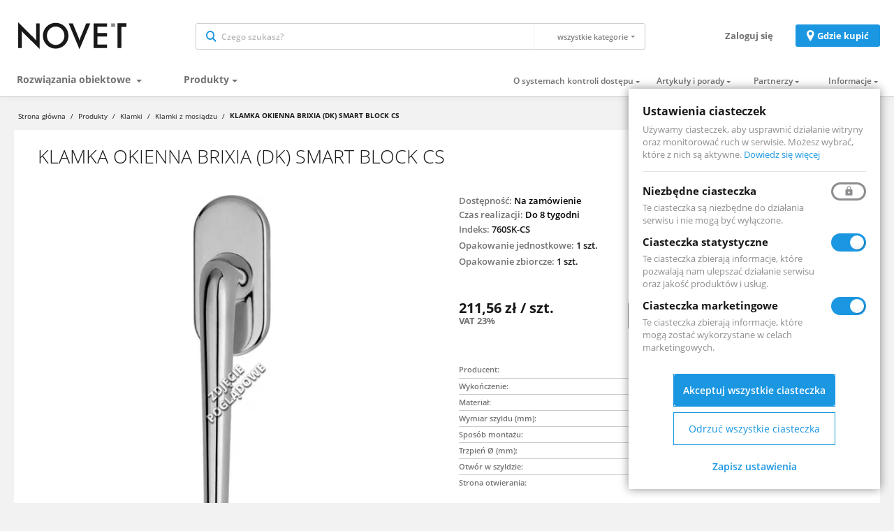

--- FILE ---
content_type: text/html; charset=UTF-8
request_url: https://www.novet.eu/produkty/klamki/klamki-z-mosiadzu/klamka-okienna-brixia-dk-smart-block-cs
body_size: 22102
content:
<!DOCTYPE html><html lang="pl"><head lang="pl"><title>KLAMKA OKIENNA BRIXIA (DK) SMART BLOCK CS | NOVET</title><meta property="og:title" content="KLAMKA OKIENNA BRIXIA (DK) SMART BLOCK CS | NOVET"/><meta charset="utf-8" /><meta name="viewport" content="width=device-width, initial-scale=1.0, initial-scale=1.0, maximum-scale=1.0" /><meta name="description" content="Mosiężna klamka dekoracyjna o uniwersalnym designie. Charakteryzuje się najwyższą jakością wykonania oraz posiada szeroki wyb&amp;oacute;r dostępnych" /><meta name="author" content="NOVET Spółka Jawna" /><meta name="generator" content="Platforma B2B NOVET" /><meta name="robots" content="index, follow" /><link rel="shortcut icon" href="/public/icon/favicon.ico" /><link rel="canonical" href="https://www.novet.eu/produkty/klamki/klamki-z-mosiadzu/klamka-okienna-brixia-dk-smart-block-cs" /><link rel="apple-touch-icon" sizes="180x180" href="/public/icon/apple-touch-icon.png"><link rel="icon" type="image/png" sizes="32x32" href="/public/icon/favicon-32x32.png"><link rel="icon" type="image/png" sizes="16x16" href="/public/icon/favicon-16x16.png"><link rel="manifest" href="/public/icon/site.webmanifest"><link rel="mask-icon" href="/public/icon/safari-pinned-tab.svg" color="#5bbad5"><meta name="msapplication-TileColor" content="#da532c"><meta name="theme-color" content="#ffffff"><link rel="stylesheet" type="text/css" href="https://www.novet.eu/site/sklep/theme/b2b_novet/css/production.css?" /></head><body class="layout-tpl product product-view product-view-16367 anonymous alias-produkty-klamki-klamki-z-mosiadzu-klamka-okienna-brixia-dk-smart-block-cs complex-default " lang="pl"><script type="application/ld+json">{ "@context": "https://schema.org/", "@type": "Organization", "url": "https://www.novet.eu/", "logo": "https://www.novet.eu/upload/default/thumbs/b2b/logo/images/logo/novet-logo.svg", "contactPoint": [ { "@type": "ContactPoint", "telephone": "+48 42 214 29 33", "contactType": "customer service" } ]
}</script><script type="application/ld+json">{ "@context": "https://schema.org/", "@type": "BreadcrumbList", "itemListElement": [ { "@type": "ListItem", "position": "1", "item": { "@id": "https://www.novet.eu/produkty", "name": "Produkty" } }, { "@type": "ListItem", "position": "2", "item": { "@id": "https://www.novet.eu/produkty/klamki", "name": "Klamki" } }, { "@type": "ListItem", "position": "3", "item": { "@id": "https://www.novet.eu/produkty/klamki/klamki-z-mosiadzu", "name": "Klamki z mosiądzu" } } ]
}</script><script type="application/ld+json">{ "@context": "https://schema.org/", "@type": "Product", "name": "KLAMKA OKIENNA BRIXIA (DK) SMART BLOCK CS", "image": [ "https://www.novet.eu/upload/default/thumbs/b2b/karta_produktu/images/product-images/760sk-cs/lc-760ka.jpg" ], "description": "
Mosiężna klamka dekoracyjna o uniwersalnym designie. Charakteryzuje się najwyższą jakością wykonania oraz posiada szeroki wyb&oacute;r dostępnych wykończeń.
Nowoczesna klasyka
Brixia to model nowoczesnej, a jednocześnie klasycznej klamki. Stonowana stylistyka charakteryzuje się prostymi liniami oraz delikatnie zwężającą się ku końcowi rękojeścią.
To uniwersalna klamka do każdego rodzaju okien, idealnie komponująca się ze&nbsp;wszystkimi&nbsp;nowoczesnymi&nbsp;wnętrzami. Stylistyka tego modelu przypadnie do gustu wszystkim osobom ceniącym prosty, minimalistyczny design.
Ta rękojeść znakomicie wpisuje się w aktualnie obowiązujące trendy w wystroju wnętrz. Jest pozbawiona nadmiernych zdobień, dzięki czemu jej wygląd będzie atrakcyjny,&nbsp;nawet po upływie wielu lat.
Zastosowanie
Klamka Brixia to nie tylko praktyczne okucie służące do otwierania i zamykania okien, ale także znakomita ich ozdoba.
Ponadczasowa forma
W rezultacie klamka pasuje do wielu rodzaj&oacute;w okien&nbsp;i wnętrz. Może być instalowana w mieszkaniach prywatnych, biurach, gabinetach, urzędach oraz w innych obiektach użyteczności publicznej. &nbsp;
Ochrona patentowa
Design większość modeli klamek, w tym także klamki Brixia,&nbsp;został zarejestrowany. Oznacza to, że podlega ochronie patentowej w 191 krajach na całym świecie (w tym także w Polsce) zgodnie ze standardami opracowanymi oraz stosowanymi przez Światową Organizację Własności Intelektualnej (World Intellectual Property Organization).
Kolekcja Modern&nbsp;
Rękojeść Brixia&nbsp;należy do eleganckiej kolekcji Modern. Te modele najczęściej są wybierane&nbsp;do nowoczesnych, przestrzennych wnętrz, urządzonych zgodnie z najnowszymi trendami. Klamki o wsp&oacute;łczesnej formie oraz minimalistycznej stylistyce ozdobią każde okna.
Rękojeść Ala o opływowej formie, futurystyczny model Loft Zincral,&nbsp;a może Twist Zincral o kreatywnym kształcie? Sprawdź inne&nbsp;klamki drzwiowe i okienne z tej ciekawej kolekcji. Występują one w wielu wykończeniach, dzięki czemu idealnie dobierzesz ją do kolorystyki i charakteru wnętrza.
Marka
Linea Cali to uznana włoska firma specjalizująca się w projektowaniu i produkcji najwyższej jakości klamek, gałek oraz pochwyt&oacute;w. Wszystkie produkty marki wytwarzane są wyłącznie na terenie Włoch z poszanowaniem dbałości o środowisko naturalne i zgodnie z wymogami restrykcyjnych europejskich norm. O ich wysokiej jakości i popularności najlepiej świadczy fakt, że klamki Linea Cali można spotkać w słynnych budynkach historycznych (Villa Cortine Palace / Manufacture des Gobelins) oraz w wielu nowoczesnych obiektach (Uniwersytet w Zurychu) na całym świecie.
", "brand": { "@type": "Thing", "name": "Linea Cali" }, "sku": "760SK-CS", "offers": { "@type": "Offer", "url": "https://www.novet.eu/produkty/klamki/klamki-z-mosiadzu/klamka-okienna-brixia-dk-smart-block-cs", "priceCurrency": "PLN", "price": "211.56", "availability": "OutOfStock" }
}</script><header id="header" class="header wrapper"><div id="header-top" class="header-top wrapper "><div class="container-fluid"><div class="menu-trigger"><span></span><span></span><span></span></div><div class="logo"><a href="https://www.novet.eu/"><img src="https://www.novet.eu/upload/default/thumbs/b2b/logo/images/logo/novet-logo.svg" alt="NOVET" title="Strona główna"/></a></div><button class="btn search-trigger mobile-only" title="Szukaj"></button><div class="search"><form id="search-form" action="https://www.novet.eu/produkty" method="get"> <div class="input-group"> <input type="text" placeholder="Czego szukasz?" name="filters[search]" class="form-control empty" value=""> <input id="search-type" type="hidden" name="search_type" class="form-control" value="prod"> <div id="search-dummy"> <span><span>w całym sklepie</span></span> <select name="category"> <option value="0" data-url="https://www.novet.eu/produkty">wszystkie kategorie</option> <option value="5" data-url="https://www.novet.eu/produkty/zamkniecia-ewakuacyjne" class="level-1">Zamknięcia ewakuacyjne</option> <option value="14" data-url="https://www.novet.eu/produkty/zamkniecia-ewakuacyjne/sposob-montazu" class="level-2">&nbsp;&nbsp;&nbsp;&nbsp;&nbsp;Sposób montażu</option> <option value="125" data-url="https://www.novet.eu/produkty/zamkniecia-ewakuacyjne/zamkniecia-przeciwpaniczne-nawierzchniowe" class="level-3">&nbsp;&nbsp;&nbsp;&nbsp;&nbsp;&nbsp;&nbsp;&nbsp;&nbsp;&nbsp;Zamknięcia przeciwpaniczne nawierzchniowe</option> <option value="126" data-url="https://www.novet.eu/produkty/zamkniecia-ewakuacyjne/zamkniecia-przeciwpaniczne-do-zamkow-wpuszczanych" class="level-3">&nbsp;&nbsp;&nbsp;&nbsp;&nbsp;&nbsp;&nbsp;&nbsp;&nbsp;&nbsp;Zamknięcia przeciwpaniczne do zamków wpuszczanych</option> <option value="127" data-url="https://www.novet.eu/produkty/zamkniecia-ewakuacyjne/zamkniecia-awaryjne-nawierzchniowe" class="level-3">&nbsp;&nbsp;&nbsp;&nbsp;&nbsp;&nbsp;&nbsp;&nbsp;&nbsp;&nbsp;Zamknięcia awaryjne nawierzchniowe</option> <option value="43" data-url="https://www.novet.eu/produkty/zamkniecia-ewakuacyjne/sposob-uruchamiania" class="level-2">&nbsp;&nbsp;&nbsp;&nbsp;&nbsp;Sposób uruchamiania</option> <option value="128" data-url="https://www.novet.eu/produkty/zamkniecia-ewakuacyjne/zamkniecia-przeciwpaniczne-drazkowe" class="level-3">&nbsp;&nbsp;&nbsp;&nbsp;&nbsp;&nbsp;&nbsp;&nbsp;&nbsp;&nbsp;Zamknięcia przeciwpaniczne drążkowe</option> <option value="129" data-url="https://www.novet.eu/produkty/zamkniecia-ewakuacyjne/zamkniecia-przeciwpaniczne-listwowe" class="level-3">&nbsp;&nbsp;&nbsp;&nbsp;&nbsp;&nbsp;&nbsp;&nbsp;&nbsp;&nbsp;Zamknięcia przeciwpaniczne listwowe</option> <option value="130" data-url="https://www.novet.eu/produkty/zamkniecia-ewakuacyjne/zamkniecia-awaryjne-plytkowe" class="level-3">&nbsp;&nbsp;&nbsp;&nbsp;&nbsp;&nbsp;&nbsp;&nbsp;&nbsp;&nbsp;Zamknięcia awaryjne płytkowe</option> <option value="44" data-url="https://www.novet.eu/produkty/zamkniecia-ewakuacyjne/elementy" class="level-2">&nbsp;&nbsp;&nbsp;&nbsp;&nbsp;Elementy</option> <option value="131" data-url="https://www.novet.eu/produkty/zamkniecia-ewakuacyjne/zamkniecia" class="level-3">&nbsp;&nbsp;&nbsp;&nbsp;&nbsp;&nbsp;&nbsp;&nbsp;&nbsp;&nbsp;Zamknięcia</option> <option value="132" data-url="https://www.novet.eu/produkty/zamkniecia-ewakuacyjne/drazki-do-zamkniec-ewakuacyjnych" class="level-3">&nbsp;&nbsp;&nbsp;&nbsp;&nbsp;&nbsp;&nbsp;&nbsp;&nbsp;&nbsp;Drążki do zamknięć ewakuacyjnych</option> <option value="133" data-url="https://www.novet.eu/produkty/zamkniecia-ewakuacyjne/rygle-do-zamkniec-ewakuacyjnych" class="level-3">&nbsp;&nbsp;&nbsp;&nbsp;&nbsp;&nbsp;&nbsp;&nbsp;&nbsp;&nbsp;Rygle do zamknięć ewakuacyjnych</option> <option value="134" data-url="https://www.novet.eu/produkty/zamkniecia-ewakuacyjne/prety-z-oslonami-do-zamkniec-ewakuacyjnych" class="level-3">&nbsp;&nbsp;&nbsp;&nbsp;&nbsp;&nbsp;&nbsp;&nbsp;&nbsp;&nbsp;Pręty z osłonami do zamknięć ewakuacyjnych</option> <option value="135" data-url="https://www.novet.eu/produkty/zamkniecia-ewakuacyjne/elektrozaczepy-do-zamkniec-ewakuacyjnych" class="level-3">&nbsp;&nbsp;&nbsp;&nbsp;&nbsp;&nbsp;&nbsp;&nbsp;&nbsp;&nbsp;Elektrozaczepy do zamknięć ewakuacyjnych</option> <option value="136" data-url="https://www.novet.eu/produkty/zamkniecia-ewakuacyjne/okucia-zewnetrzne-do-zamkniec-ewakuacyjnych" class="level-3">&nbsp;&nbsp;&nbsp;&nbsp;&nbsp;&nbsp;&nbsp;&nbsp;&nbsp;&nbsp;Okucia zewnętrzne do zamknięć ewakuacyjnych</option> <option value="137" data-url="https://www.novet.eu/produkty/zamkniecia-ewakuacyjne/blachy-i-zaczepy-do-zamkniec-ewakuacyjnych" class="level-3">&nbsp;&nbsp;&nbsp;&nbsp;&nbsp;&nbsp;&nbsp;&nbsp;&nbsp;&nbsp;Blachy i zaczepy do zamknięć ewakuacyjnych</option> <option value="138" data-url="https://www.novet.eu/produkty/zamkniecia-ewakuacyjne/elementy-montazowe-do-zamkniec-ewakuacyjnych" class="level-3">&nbsp;&nbsp;&nbsp;&nbsp;&nbsp;&nbsp;&nbsp;&nbsp;&nbsp;&nbsp;Elementy montażowe do zamknięć ewakuacyjnych</option> <option value="438" data-url="https://www.novet.eu/produkty/zamkniecia-ewakuacyjne/zamki-do-zamkniec-ewakuacyjnych" class="level-3">&nbsp;&nbsp;&nbsp;&nbsp;&nbsp;&nbsp;&nbsp;&nbsp;&nbsp;&nbsp;Zamki do zamknięć ewakuacyjnych</option> <option value="455" data-url="https://www.novet.eu/produkty/zamkniecia-ewakuacyjne/styki-elektryczne-przepusty-kablowe" class="level-3">&nbsp;&nbsp;&nbsp;&nbsp;&nbsp;&nbsp;&nbsp;&nbsp;&nbsp;&nbsp;Styki elektryczne, przepusty kablowe</option> <option value="3" data-url="https://www.novet.eu/produkty/zamki" class="level-1">Zamki </option> <option value="46" data-url="https://www.novet.eu/produkty/zamki/zastosowanie" class="level-2">&nbsp;&nbsp;&nbsp;&nbsp;&nbsp;Zastosowanie</option> <option value="140" data-url="https://www.novet.eu/produkty/zamki/zamki-do-drzwi-drewnianych" class="level-3">&nbsp;&nbsp;&nbsp;&nbsp;&nbsp;&nbsp;&nbsp;&nbsp;&nbsp;&nbsp;Zamki do drzwi drewnianych</option> <option value="141" data-url="https://www.novet.eu/produkty/zamki/zamki-do-drzwi-aluminiowych" class="level-3">&nbsp;&nbsp;&nbsp;&nbsp;&nbsp;&nbsp;&nbsp;&nbsp;&nbsp;&nbsp;Zamki do drzwi aluminiowych</option> <option value="142" data-url="https://www.novet.eu/produkty/zamki/zamki-do-drzwi-stalowych" class="level-3">&nbsp;&nbsp;&nbsp;&nbsp;&nbsp;&nbsp;&nbsp;&nbsp;&nbsp;&nbsp;Zamki do drzwi stalowych</option> <option value="143" data-url="https://www.novet.eu/produkty/zamki/zamki-do-drzwi-pcv" class="level-3">&nbsp;&nbsp;&nbsp;&nbsp;&nbsp;&nbsp;&nbsp;&nbsp;&nbsp;&nbsp;Zamki do drzwi PCV</option> <option value="144" data-url="https://www.novet.eu/produkty/zamki/zamki-do-bram" class="level-3">&nbsp;&nbsp;&nbsp;&nbsp;&nbsp;&nbsp;&nbsp;&nbsp;&nbsp;&nbsp;Zamki do bram</option> <option value="47" data-url="https://www.novet.eu/produkty/zamki/funkcje-drzwi" class="level-2">&nbsp;&nbsp;&nbsp;&nbsp;&nbsp;Funkcje drzwi</option> <option value="145" data-url="https://www.novet.eu/produkty/zamki/zamki-do-drzwi-antywlamaniowych" class="level-3">&nbsp;&nbsp;&nbsp;&nbsp;&nbsp;&nbsp;&nbsp;&nbsp;&nbsp;&nbsp;Zamki do drzwi antywłamaniowych</option> <option value="146" data-url="https://www.novet.eu/produkty/zamki/zamki-do-drzwi-przeciwpozarowych" class="level-3">&nbsp;&nbsp;&nbsp;&nbsp;&nbsp;&nbsp;&nbsp;&nbsp;&nbsp;&nbsp;Zamki do drzwi przeciwpożarowych</option> <option value="147" data-url="https://www.novet.eu/produkty/zamki/zamki-do-drzwi-ewakuacyjnych" class="level-3">&nbsp;&nbsp;&nbsp;&nbsp;&nbsp;&nbsp;&nbsp;&nbsp;&nbsp;&nbsp;Zamki do drzwi ewakuacyjnych</option> <option value="148" data-url="https://www.novet.eu/produkty/zamki/zamki-do-drzwi-przesuwnych" class="level-3">&nbsp;&nbsp;&nbsp;&nbsp;&nbsp;&nbsp;&nbsp;&nbsp;&nbsp;&nbsp;Zamki do drzwi przesuwnych</option> <option value="437" data-url="https://www.novet.eu/produkty/zamki/ilosc-punktow-ryglowania" class="level-2">&nbsp;&nbsp;&nbsp;&nbsp;&nbsp;Ilość punktów ryglowania</option> <option value="157" data-url="https://www.novet.eu/produkty/zamki/zamki-jednopunktowe" class="level-3">&nbsp;&nbsp;&nbsp;&nbsp;&nbsp;&nbsp;&nbsp;&nbsp;&nbsp;&nbsp;Zamki jednopunktowe</option> <option value="158" data-url="https://www.novet.eu/produkty/zamki/zamki-wielopunktowe" class="level-3">&nbsp;&nbsp;&nbsp;&nbsp;&nbsp;&nbsp;&nbsp;&nbsp;&nbsp;&nbsp;Zamki wielopunktowe</option> <option value="48" data-url="https://www.novet.eu/produkty/zamki/rodzaj-zamka" class="level-2">&nbsp;&nbsp;&nbsp;&nbsp;&nbsp;Rodzaj zamka</option> <option value="149" data-url="https://www.novet.eu/produkty/zamki/zamki-solenoidowe" class="level-3">&nbsp;&nbsp;&nbsp;&nbsp;&nbsp;&nbsp;&nbsp;&nbsp;&nbsp;&nbsp;Zamki solenoidowe</option> <option value="150" data-url="https://www.novet.eu/produkty/zamki/zamki-elektromotoryczne" class="level-3">&nbsp;&nbsp;&nbsp;&nbsp;&nbsp;&nbsp;&nbsp;&nbsp;&nbsp;&nbsp;Zamki elektromotoryczne</option> <option value="151" data-url="https://www.novet.eu/produkty/zamki/zamki-rozporowe" class="level-3">&nbsp;&nbsp;&nbsp;&nbsp;&nbsp;&nbsp;&nbsp;&nbsp;&nbsp;&nbsp;Zamki rozporowe</option> <option value="152" data-url="https://www.novet.eu/produkty/zamki/zamki-magnetyczne" class="level-3">&nbsp;&nbsp;&nbsp;&nbsp;&nbsp;&nbsp;&nbsp;&nbsp;&nbsp;&nbsp;Zamki magnetyczne</option> <option value="153" data-url="https://www.novet.eu/produkty/zamki/zamki-z-funkcja-elektrozaczepu" class="level-3">&nbsp;&nbsp;&nbsp;&nbsp;&nbsp;&nbsp;&nbsp;&nbsp;&nbsp;&nbsp;Zamki z funkcją elektrozaczepu</option> <option value="154" data-url="https://www.novet.eu/produkty/zamki/zamki-hakowe" class="level-3">&nbsp;&nbsp;&nbsp;&nbsp;&nbsp;&nbsp;&nbsp;&nbsp;&nbsp;&nbsp;Zamki hakowe</option> <option value="155" data-url="https://www.novet.eu/produkty/zamki/zamki-zapadkowo-zasuwkowe" class="level-3">&nbsp;&nbsp;&nbsp;&nbsp;&nbsp;&nbsp;&nbsp;&nbsp;&nbsp;&nbsp;Zamki zapadkowo-zasuwkowe</option> <option value="156" data-url="https://www.novet.eu/produkty/zamki/zamki-semaforowe" class="level-3">&nbsp;&nbsp;&nbsp;&nbsp;&nbsp;&nbsp;&nbsp;&nbsp;&nbsp;&nbsp;Zamki semaforowe</option> <option value="159" data-url="https://www.novet.eu/produkty/zamki/zamki-zatrzaskowe" class="level-3">&nbsp;&nbsp;&nbsp;&nbsp;&nbsp;&nbsp;&nbsp;&nbsp;&nbsp;&nbsp;Zamki zatrzaskowe</option> <option value="160" data-url="https://www.novet.eu/produkty/zamki/zamki-nawierzchniowe" class="level-3">&nbsp;&nbsp;&nbsp;&nbsp;&nbsp;&nbsp;&nbsp;&nbsp;&nbsp;&nbsp;Zamki nawierzchniowe</option> <option value="49" data-url="https://www.novet.eu/produkty/zamki/rodzaj-zaczepu" class="level-2">&nbsp;&nbsp;&nbsp;&nbsp;&nbsp;Rodzaj zaczepu</option> <option value="161" data-url="https://www.novet.eu/produkty/zamki/zamki-z-zaczepem" class="level-3">&nbsp;&nbsp;&nbsp;&nbsp;&nbsp;&nbsp;&nbsp;&nbsp;&nbsp;&nbsp;Zamki z zaczepem</option> <option value="162" data-url="https://www.novet.eu/produkty/zamki/zamki-z-zaczepem-magnetycznym" class="level-3">&nbsp;&nbsp;&nbsp;&nbsp;&nbsp;&nbsp;&nbsp;&nbsp;&nbsp;&nbsp;Zamki z zaczepem magnetycznym</option> <option value="163" data-url="https://www.novet.eu/produkty/zamki/zamki-z-rolka" class="level-3">&nbsp;&nbsp;&nbsp;&nbsp;&nbsp;&nbsp;&nbsp;&nbsp;&nbsp;&nbsp;Zamki z rolką</option> <option value="164" data-url="https://www.novet.eu/produkty/zamki/zamki-bez-zaczepu" class="level-3">&nbsp;&nbsp;&nbsp;&nbsp;&nbsp;&nbsp;&nbsp;&nbsp;&nbsp;&nbsp;Zamki bez zaczepu</option> <option value="50" data-url="https://www.novet.eu/produkty/zamki/akcesoria-do-zamkow" class="level-2">&nbsp;&nbsp;&nbsp;&nbsp;&nbsp;Akcesoria do zamków</option> <option value="165" data-url="https://www.novet.eu/produkty/zamki/blachy-zaczepowe-do-zamkow" class="level-3">&nbsp;&nbsp;&nbsp;&nbsp;&nbsp;&nbsp;&nbsp;&nbsp;&nbsp;&nbsp;Blachy zaczepowe do zamków</option> <option value="166" data-url="https://www.novet.eu/produkty/zamki/rygle-do-zamkow" class="level-3">&nbsp;&nbsp;&nbsp;&nbsp;&nbsp;&nbsp;&nbsp;&nbsp;&nbsp;&nbsp;Rygle do zamków</option> <option value="167" data-url="https://www.novet.eu/produkty/zamki/rolki-zaczepy-zaslepki-do-zamkow" class="level-3">&nbsp;&nbsp;&nbsp;&nbsp;&nbsp;&nbsp;&nbsp;&nbsp;&nbsp;&nbsp;Rolki, zaczepy, zaślepki do zamków</option> <option value="168" data-url="https://www.novet.eu/produkty/zamki/prety-laczace-do-zamkow" class="level-3">&nbsp;&nbsp;&nbsp;&nbsp;&nbsp;&nbsp;&nbsp;&nbsp;&nbsp;&nbsp;Pręty łączące do zamków</option> <option value="169" data-url="https://www.novet.eu/produkty/zamki/szyldy-zabezpieczajace-do-zamkow" class="level-3">&nbsp;&nbsp;&nbsp;&nbsp;&nbsp;&nbsp;&nbsp;&nbsp;&nbsp;&nbsp;Szyldy zabezpieczające do zamków</option> <option value="170" data-url="https://www.novet.eu/produkty/zamki/plytki-przeciwprzewierceniowe-do-zamkow" class="level-3">&nbsp;&nbsp;&nbsp;&nbsp;&nbsp;&nbsp;&nbsp;&nbsp;&nbsp;&nbsp;Płytki przeciwprzewierceniowe do zamków</option> <option value="171" data-url="https://www.novet.eu/produkty/zamki/klucze-i-karty-do-zamkow" class="level-3">&nbsp;&nbsp;&nbsp;&nbsp;&nbsp;&nbsp;&nbsp;&nbsp;&nbsp;&nbsp;Klucze i karty do zamków</option> <option value="172" data-url="https://www.novet.eu/produkty/zamki/zasilacze-do-zamkow" class="level-3">&nbsp;&nbsp;&nbsp;&nbsp;&nbsp;&nbsp;&nbsp;&nbsp;&nbsp;&nbsp;Zasilacze do zamków</option> <option value="435" data-url="https://www.novet.eu/produkty/zamki/czytniki-kontrolery-i-programatory-do-zamkow" class="level-3">&nbsp;&nbsp;&nbsp;&nbsp;&nbsp;&nbsp;&nbsp;&nbsp;&nbsp;&nbsp;Czytniki, kontrolery i programatory do zamków</option> <option value="471" data-url="https://www.novet.eu/produkty/zamki/blachy-czolowe-do-zamkow" class="level-3">&nbsp;&nbsp;&nbsp;&nbsp;&nbsp;&nbsp;&nbsp;&nbsp;&nbsp;&nbsp;Blachy czołowe do zamków</option> <option value="4" data-url="https://www.novet.eu/produkty/wkladki-bebenkowe" class="level-1">Wkładki bębenkowe</option> <option value="54" data-url="https://www.novet.eu/produkty/wkladki-bebenkowe/rodzaj-wkladek" class="level-2">&nbsp;&nbsp;&nbsp;&nbsp;&nbsp;Rodzaj wkładek</option> <option value="187" data-url="https://www.novet.eu/produkty/wkladki-bebenkowe/wkladki-bebenkowe-mechaniczne" class="level-3">&nbsp;&nbsp;&nbsp;&nbsp;&nbsp;&nbsp;&nbsp;&nbsp;&nbsp;&nbsp;Wkładki bębenkowe mechaniczne</option> <option value="188" data-url="https://www.novet.eu/produkty/wkladki-bebenkowe/wkladki-bebenkowe-mechatroniczne" class="level-3">&nbsp;&nbsp;&nbsp;&nbsp;&nbsp;&nbsp;&nbsp;&nbsp;&nbsp;&nbsp;Wkładki bębenkowe mechatroniczne</option> <option value="189" data-url="https://www.novet.eu/produkty/wkladki-bebenkowe/wkladki-bebenkowe-elektroniczne" class="level-3">&nbsp;&nbsp;&nbsp;&nbsp;&nbsp;&nbsp;&nbsp;&nbsp;&nbsp;&nbsp;Wkładki bębenkowe elektroniczne</option> <option value="55" data-url="https://www.novet.eu/produkty/wkladki-bebenkowe/rodzaj-klucza" class="level-2">&nbsp;&nbsp;&nbsp;&nbsp;&nbsp;Rodzaj klucza</option> <option value="190" data-url="https://www.novet.eu/produkty/wkladki-bebenkowe/wkladki-bebenkowe-na-klucz-pionowy" class="level-3">&nbsp;&nbsp;&nbsp;&nbsp;&nbsp;&nbsp;&nbsp;&nbsp;&nbsp;&nbsp;Wkładki bębenkowe na klucz pionowy</option> <option value="191" data-url="https://www.novet.eu/produkty/wkladki-bebenkowe/wkladki-bebenkowe-na-klucz-poziomy" class="level-3">&nbsp;&nbsp;&nbsp;&nbsp;&nbsp;&nbsp;&nbsp;&nbsp;&nbsp;&nbsp;Wkładki bębenkowe na klucz poziomy</option> <option value="192" data-url="https://www.novet.eu/produkty/wkladki-bebenkowe/wkladki-bebenkowe-na-klucz-mechatroniczny" class="level-3">&nbsp;&nbsp;&nbsp;&nbsp;&nbsp;&nbsp;&nbsp;&nbsp;&nbsp;&nbsp;Wkładki bębenkowe na klucz mechatroniczny</option> <option value="193" data-url="https://www.novet.eu/produkty/wkladki-bebenkowe/wkladki-bebenkowe-otwierane-karta-i-smartfonem" class="level-3">&nbsp;&nbsp;&nbsp;&nbsp;&nbsp;&nbsp;&nbsp;&nbsp;&nbsp;&nbsp;Wkładki bębenkowe otwierane kartą i smartfonem</option> <option value="53" data-url="https://www.novet.eu/produkty/wkladki-bebenkowe/profil-klucza" class="level-2">&nbsp;&nbsp;&nbsp;&nbsp;&nbsp;Profil klucza</option> <option value="184" data-url="https://www.novet.eu/produkty/wkladki-bebenkowe/wkladki-na-klucz-o-profilu-chronionym" class="level-3">&nbsp;&nbsp;&nbsp;&nbsp;&nbsp;&nbsp;&nbsp;&nbsp;&nbsp;&nbsp;Wkładki na klucz o profilu chronionym</option> <option value="185" data-url="https://www.novet.eu/produkty/wkladki-bebenkowe/wkladki-na-klucz-o-profilu-handlowym" class="level-3">&nbsp;&nbsp;&nbsp;&nbsp;&nbsp;&nbsp;&nbsp;&nbsp;&nbsp;&nbsp;Wkładki na klucz o profilu handlowym</option> <option value="186" data-url="https://www.novet.eu/produkty/wkladki-bebenkowe/wkladki-na-klucz-elektroniczny" class="level-3">&nbsp;&nbsp;&nbsp;&nbsp;&nbsp;&nbsp;&nbsp;&nbsp;&nbsp;&nbsp;Wkładki na klucz elektroniczny</option> <option value="56" data-url="https://www.novet.eu/produkty/wkladki-bebenkowe/akcesoria-do-wkladek" class="level-2">&nbsp;&nbsp;&nbsp;&nbsp;&nbsp;Akcesoria do wkładek</option> <option value="194" data-url="https://www.novet.eu/produkty/wkladki-bebenkowe/galki-do-wkladek" class="level-3">&nbsp;&nbsp;&nbsp;&nbsp;&nbsp;&nbsp;&nbsp;&nbsp;&nbsp;&nbsp;Gałki do wkładek</option> <option value="197" data-url="https://www.novet.eu/produkty/wkladki-bebenkowe/klucze-i-karty-zblizeniowe-do-wkladek" class="level-3">&nbsp;&nbsp;&nbsp;&nbsp;&nbsp;&nbsp;&nbsp;&nbsp;&nbsp;&nbsp;Klucze i karty zbliżeniowe do wkładek</option> <option value="200" data-url="https://www.novet.eu/produkty/wkladki-bebenkowe/szyldy-zabezpieczajace-do-wkladek" class="level-3">&nbsp;&nbsp;&nbsp;&nbsp;&nbsp;&nbsp;&nbsp;&nbsp;&nbsp;&nbsp;Szyldy zabezpieczające do wkładek</option> <option value="456" data-url="https://www.novet.eu/produkty/wkladki-bebenkowe/zasilanie-wkladek" class="level-3">&nbsp;&nbsp;&nbsp;&nbsp;&nbsp;&nbsp;&nbsp;&nbsp;&nbsp;&nbsp;Zasilanie wkładek</option> <option value="470" data-url="https://www.novet.eu/produkty/wkladki-bebenkowe/napedy-do-wkladek" class="level-3">&nbsp;&nbsp;&nbsp;&nbsp;&nbsp;&nbsp;&nbsp;&nbsp;&nbsp;&nbsp;Napędy do wkładek</option> <option value="457" data-url="https://www.novet.eu/produkty/klodki" class="level-1">Kłódki</option> <option value="1" data-url="https://www.novet.eu/produkty/klamki" class="level-1">Klamki</option> <option value="58" data-url="https://www.novet.eu/produkty/klamki/material-klamki" class="level-2">&nbsp;&nbsp;&nbsp;&nbsp;&nbsp;Materiał klamki</option> <option value="202" data-url="https://www.novet.eu/produkty/klamki/klamki-ze-stali-nierdzewnej" class="level-3">&nbsp;&nbsp;&nbsp;&nbsp;&nbsp;&nbsp;&nbsp;&nbsp;&nbsp;&nbsp;Klamki ze stali nierdzewnej</option> <option value="441" data-url="https://www.novet.eu/produkty/klamki/klamki-z-aluminium" class="level-3">&nbsp;&nbsp;&nbsp;&nbsp;&nbsp;&nbsp;&nbsp;&nbsp;&nbsp;&nbsp;Klamki z aluminium</option> <option value="203" data-url="https://www.novet.eu/produkty/klamki/klamki-z-mosiadzu" class="level-3">&nbsp;&nbsp;&nbsp;&nbsp;&nbsp;&nbsp;&nbsp;&nbsp;&nbsp;&nbsp;Klamki z mosiądzu</option> <option value="204" data-url="https://www.novet.eu/produkty/klamki/klamki-ze-znalu" class="level-3">&nbsp;&nbsp;&nbsp;&nbsp;&nbsp;&nbsp;&nbsp;&nbsp;&nbsp;&nbsp;Klamki ze znalu</option> <option value="205" data-url="https://www.novet.eu/produkty/klamki/klamki-z-tworzywa" class="level-3">&nbsp;&nbsp;&nbsp;&nbsp;&nbsp;&nbsp;&nbsp;&nbsp;&nbsp;&nbsp;Klamki z tworzywa</option> <option value="59" data-url="https://www.novet.eu/produkty/klamki/zastosowanie" class="level-2">&nbsp;&nbsp;&nbsp;&nbsp;&nbsp;Zastosowanie</option> <option value="206" data-url="https://www.novet.eu/produkty/klamki/klamki-do-drzwi-wewnetrznych" class="level-3">&nbsp;&nbsp;&nbsp;&nbsp;&nbsp;&nbsp;&nbsp;&nbsp;&nbsp;&nbsp;Klamki do drzwi wewnętrznych</option> <option value="207" data-url="https://www.novet.eu/produkty/klamki/klamki-do-drzwi-zewnetrznych" class="level-3">&nbsp;&nbsp;&nbsp;&nbsp;&nbsp;&nbsp;&nbsp;&nbsp;&nbsp;&nbsp;Klamki do drzwi zewnętrznych</option> <option value="208" data-url="https://www.novet.eu/produkty/klamki/klamki-do-drzwi-przeciwpozarowych" class="level-3">&nbsp;&nbsp;&nbsp;&nbsp;&nbsp;&nbsp;&nbsp;&nbsp;&nbsp;&nbsp;Klamki do drzwi przeciwpożarowych</option> <option value="209" data-url="https://www.novet.eu/produkty/klamki/klamki-do-drzwi-antywlamaniowych" class="level-3">&nbsp;&nbsp;&nbsp;&nbsp;&nbsp;&nbsp;&nbsp;&nbsp;&nbsp;&nbsp;Klamki do drzwi antywłamaniowych</option> <option value="210" data-url="https://www.novet.eu/produkty/klamki/klamki-do-drzwi-ewakuacyjnych" class="level-3">&nbsp;&nbsp;&nbsp;&nbsp;&nbsp;&nbsp;&nbsp;&nbsp;&nbsp;&nbsp;Klamki do drzwi ewakuacyjnych</option> <option value="211" data-url="https://www.novet.eu/produkty/klamki/klamki-okienne" class="level-3">&nbsp;&nbsp;&nbsp;&nbsp;&nbsp;&nbsp;&nbsp;&nbsp;&nbsp;&nbsp;Klamki okienne</option> <option value="212" data-url="https://www.novet.eu/produkty/klamki/klamki-z-kontrola-dostepu" class="level-3">&nbsp;&nbsp;&nbsp;&nbsp;&nbsp;&nbsp;&nbsp;&nbsp;&nbsp;&nbsp;Klamki z kontrolą dostępu</option> <option value="213" data-url="https://www.novet.eu/produkty/klamki/klamki-ozdobne" class="level-3">&nbsp;&nbsp;&nbsp;&nbsp;&nbsp;&nbsp;&nbsp;&nbsp;&nbsp;&nbsp;Klamki ozdobne</option> <option value="60" data-url="https://www.novet.eu/produkty/klamki/rodzaj-szyldu" class="level-2">&nbsp;&nbsp;&nbsp;&nbsp;&nbsp;Rodzaj szyldu</option> <option value="214" data-url="https://www.novet.eu/produkty/klamki/klamki-na-szyldzie-dlugim" class="level-3">&nbsp;&nbsp;&nbsp;&nbsp;&nbsp;&nbsp;&nbsp;&nbsp;&nbsp;&nbsp;Klamki na szyldzie długim</option> <option value="215" data-url="https://www.novet.eu/produkty/klamki/klamki-na-szyldzie-kwadratowym" class="level-3">&nbsp;&nbsp;&nbsp;&nbsp;&nbsp;&nbsp;&nbsp;&nbsp;&nbsp;&nbsp;Klamki na szyldzie kwadratowym</option> <option value="216" data-url="https://www.novet.eu/produkty/klamki/klamki-na-szyldzie-okraglym" class="level-3">&nbsp;&nbsp;&nbsp;&nbsp;&nbsp;&nbsp;&nbsp;&nbsp;&nbsp;&nbsp;Klamki na szyldzie okrągłym</option> <option value="217" data-url="https://www.novet.eu/produkty/klamki/klamki-na-szyldzie-owalnym" class="level-3">&nbsp;&nbsp;&nbsp;&nbsp;&nbsp;&nbsp;&nbsp;&nbsp;&nbsp;&nbsp;Klamki na szyldzie owalnym</option> <option value="218" data-url="https://www.novet.eu/produkty/klamki/klamki-na-szyldzie-ozdobnym" class="level-3">&nbsp;&nbsp;&nbsp;&nbsp;&nbsp;&nbsp;&nbsp;&nbsp;&nbsp;&nbsp;Klamki na szyldzie ozdobnym</option> <option value="219" data-url="https://www.novet.eu/produkty/klamki/klamki-bez-szyldu" class="level-3">&nbsp;&nbsp;&nbsp;&nbsp;&nbsp;&nbsp;&nbsp;&nbsp;&nbsp;&nbsp;Klamki bez szyldu</option> <option value="468" data-url="https://www.novet.eu/produkty/klamki/klamki-na-szyldzie-prostokatnym" class="level-3">&nbsp;&nbsp;&nbsp;&nbsp;&nbsp;&nbsp;&nbsp;&nbsp;&nbsp;&nbsp;Klamki na szyldzie prostokątnym</option> <option value="61" data-url="https://www.novet.eu/produkty/klamki/akcesoria-do-klamek" class="level-2">&nbsp;&nbsp;&nbsp;&nbsp;&nbsp;Akcesoria do klamek</option> <option value="220" data-url="https://www.novet.eu/produkty/klamki/szyldy-do-klamek" class="level-3">&nbsp;&nbsp;&nbsp;&nbsp;&nbsp;&nbsp;&nbsp;&nbsp;&nbsp;&nbsp;Szyldy do klamek</option> <option value="221" data-url="https://www.novet.eu/produkty/klamki/trzpienie-do-klamek" class="level-3">&nbsp;&nbsp;&nbsp;&nbsp;&nbsp;&nbsp;&nbsp;&nbsp;&nbsp;&nbsp;Trzpienie do klamek</option> <option value="222" data-url="https://www.novet.eu/produkty/klamki/elementy-montazowe-do-klamek" class="level-3">&nbsp;&nbsp;&nbsp;&nbsp;&nbsp;&nbsp;&nbsp;&nbsp;&nbsp;&nbsp;Elementy montażowe do klamek</option> <option value="223" data-url="https://www.novet.eu/produkty/klamki/zasilanie-klamek" class="level-3">&nbsp;&nbsp;&nbsp;&nbsp;&nbsp;&nbsp;&nbsp;&nbsp;&nbsp;&nbsp;Zasilanie klamek</option> <option value="23" data-url="https://www.novet.eu/produkty/szyldy" class="level-1">Szyldy</option> <option value="63" data-url="https://www.novet.eu/produkty/szyldy/material-szyldu" class="level-2">&nbsp;&nbsp;&nbsp;&nbsp;&nbsp;Materiał szyldu</option> <option value="228" data-url="https://www.novet.eu/produkty/szyldy/szyldy-ze-stali-nierdzewnej" class="level-3">&nbsp;&nbsp;&nbsp;&nbsp;&nbsp;&nbsp;&nbsp;&nbsp;&nbsp;&nbsp;Szyldy ze stali nierdzewnej</option> <option value="229" data-url="https://www.novet.eu/produkty/szyldy/szyldy-z-aluminium" class="level-3">&nbsp;&nbsp;&nbsp;&nbsp;&nbsp;&nbsp;&nbsp;&nbsp;&nbsp;&nbsp;Szyldy z aluminium</option> <option value="230" data-url="https://www.novet.eu/produkty/szyldy/szyldy-z-mosiadzu" class="level-3">&nbsp;&nbsp;&nbsp;&nbsp;&nbsp;&nbsp;&nbsp;&nbsp;&nbsp;&nbsp;Szyldy z mosiądzu</option> <option value="231" data-url="https://www.novet.eu/produkty/szyldy/szyldy-ze-znalu" class="level-3">&nbsp;&nbsp;&nbsp;&nbsp;&nbsp;&nbsp;&nbsp;&nbsp;&nbsp;&nbsp;Szyldy ze znalu</option> <option value="439" data-url="https://www.novet.eu/produkty/szyldy/szyldy-z-tworzywa" class="level-3">&nbsp;&nbsp;&nbsp;&nbsp;&nbsp;&nbsp;&nbsp;&nbsp;&nbsp;&nbsp;Szyldy z tworzywa</option> <option value="64" data-url="https://www.novet.eu/produkty/szyldy/ksztalt-szyldu" class="level-2">&nbsp;&nbsp;&nbsp;&nbsp;&nbsp;Kształt szyldu</option> <option value="232" data-url="https://www.novet.eu/produkty/szyldy/szyldy-dlugie" class="level-3">&nbsp;&nbsp;&nbsp;&nbsp;&nbsp;&nbsp;&nbsp;&nbsp;&nbsp;&nbsp;Szyldy długie</option> <option value="233" data-url="https://www.novet.eu/produkty/szyldy/szyldy-kwadratowe" class="level-3">&nbsp;&nbsp;&nbsp;&nbsp;&nbsp;&nbsp;&nbsp;&nbsp;&nbsp;&nbsp;Szyldy kwadratowe</option> <option value="234" data-url="https://www.novet.eu/produkty/szyldy/szyldy-okragle" class="level-3">&nbsp;&nbsp;&nbsp;&nbsp;&nbsp;&nbsp;&nbsp;&nbsp;&nbsp;&nbsp;Szyldy okrągłe</option> <option value="235" data-url="https://www.novet.eu/produkty/szyldy/szyldy-owalne" class="level-3">&nbsp;&nbsp;&nbsp;&nbsp;&nbsp;&nbsp;&nbsp;&nbsp;&nbsp;&nbsp;Szyldy owalne</option> <option value="236" data-url="https://www.novet.eu/produkty/szyldy/szyldy-prostokatne" class="level-3">&nbsp;&nbsp;&nbsp;&nbsp;&nbsp;&nbsp;&nbsp;&nbsp;&nbsp;&nbsp;Szyldy prostokątne</option> <option value="65" data-url="https://www.novet.eu/produkty/szyldy/funkcje-szyldu" class="level-2">&nbsp;&nbsp;&nbsp;&nbsp;&nbsp;Funkcje szyldu</option> <option value="237" data-url="https://www.novet.eu/produkty/szyldy/szyldy-ozdobne" class="level-3">&nbsp;&nbsp;&nbsp;&nbsp;&nbsp;&nbsp;&nbsp;&nbsp;&nbsp;&nbsp;Szyldy ozdobne</option> <option value="238" data-url="https://www.novet.eu/produkty/szyldy/szyldy-antywlamaniowe" class="level-3">&nbsp;&nbsp;&nbsp;&nbsp;&nbsp;&nbsp;&nbsp;&nbsp;&nbsp;&nbsp;Szyldy antywłamaniowe</option> <option value="66" data-url="https://www.novet.eu/produkty/szyldy/rodzaj-szyldu" class="level-2">&nbsp;&nbsp;&nbsp;&nbsp;&nbsp;Rodzaj szyldu</option> <option value="239" data-url="https://www.novet.eu/produkty/szyldy/szyldy-na-wkladke" class="level-3">&nbsp;&nbsp;&nbsp;&nbsp;&nbsp;&nbsp;&nbsp;&nbsp;&nbsp;&nbsp;Szyldy na wkładkę</option> <option value="240" data-url="https://www.novet.eu/produkty/szyldy/szyldy-na-klucz" class="level-3">&nbsp;&nbsp;&nbsp;&nbsp;&nbsp;&nbsp;&nbsp;&nbsp;&nbsp;&nbsp;Szyldy na klucz</option> <option value="241" data-url="https://www.novet.eu/produkty/szyldy/szyldy-z-blokada-wc" class="level-3">&nbsp;&nbsp;&nbsp;&nbsp;&nbsp;&nbsp;&nbsp;&nbsp;&nbsp;&nbsp;Szyldy z blokadą WC</option> <option value="242" data-url="https://www.novet.eu/produkty/szyldy/szyldy-slepe" class="level-3">&nbsp;&nbsp;&nbsp;&nbsp;&nbsp;&nbsp;&nbsp;&nbsp;&nbsp;&nbsp;Szyldy ślepe</option> <option value="443" data-url="https://www.novet.eu/produkty/szyldy/akcesoria-do-szyldow" class="level-2">&nbsp;&nbsp;&nbsp;&nbsp;&nbsp;Akcesoria do szyldów</option> <option value="444" data-url="https://www.novet.eu/produkty/szyldy/elementy-montazowe-do-szyldow" class="level-3">&nbsp;&nbsp;&nbsp;&nbsp;&nbsp;&nbsp;&nbsp;&nbsp;&nbsp;&nbsp;Elementy montażowe do szyldów</option> <option value="24" data-url="https://www.novet.eu/produkty/galki" class="level-1">Gałki</option> <option value="68" data-url="https://www.novet.eu/produkty/galki/material-galki" class="level-2">&nbsp;&nbsp;&nbsp;&nbsp;&nbsp;Materiał gałki</option> <option value="247" data-url="https://www.novet.eu/produkty/galki/galki-ze-stali-nierdzewnej" class="level-3">&nbsp;&nbsp;&nbsp;&nbsp;&nbsp;&nbsp;&nbsp;&nbsp;&nbsp;&nbsp;Gałki ze stali nierdzewnej</option> <option value="248" data-url="https://www.novet.eu/produkty/galki/galki-z-aluminium" class="level-3">&nbsp;&nbsp;&nbsp;&nbsp;&nbsp;&nbsp;&nbsp;&nbsp;&nbsp;&nbsp;Gałki z aluminium</option> <option value="249" data-url="https://www.novet.eu/produkty/galki/galki-z-mosiadzu" class="level-3">&nbsp;&nbsp;&nbsp;&nbsp;&nbsp;&nbsp;&nbsp;&nbsp;&nbsp;&nbsp;Gałki z mosiądzu</option> <option value="250" data-url="https://www.novet.eu/produkty/galki/galki-ze-znalu" class="level-3">&nbsp;&nbsp;&nbsp;&nbsp;&nbsp;&nbsp;&nbsp;&nbsp;&nbsp;&nbsp;Gałki ze znalu</option> <option value="69" data-url="https://www.novet.eu/produkty/galki/rodzaj-galki" class="level-2">&nbsp;&nbsp;&nbsp;&nbsp;&nbsp;Rodzaj gałki</option> <option value="251" data-url="https://www.novet.eu/produkty/galki/galki-stale" class="level-3">&nbsp;&nbsp;&nbsp;&nbsp;&nbsp;&nbsp;&nbsp;&nbsp;&nbsp;&nbsp;Gałki stałe</option> <option value="252" data-url="https://www.novet.eu/produkty/galki/galki-obrotowe" class="level-3">&nbsp;&nbsp;&nbsp;&nbsp;&nbsp;&nbsp;&nbsp;&nbsp;&nbsp;&nbsp;Gałki obrotowe</option> <option value="465" data-url="https://www.novet.eu/produkty/galki/galki-meblowe" class="level-3">&nbsp;&nbsp;&nbsp;&nbsp;&nbsp;&nbsp;&nbsp;&nbsp;&nbsp;&nbsp;Gałki meblowe</option> <option value="70" data-url="https://www.novet.eu/produkty/galki/rodzaj-szyldu" class="level-2">&nbsp;&nbsp;&nbsp;&nbsp;&nbsp;Rodzaj szyldu</option> <option value="253" data-url="https://www.novet.eu/produkty/galki/galki-na-szyldzie-dlugim" class="level-3">&nbsp;&nbsp;&nbsp;&nbsp;&nbsp;&nbsp;&nbsp;&nbsp;&nbsp;&nbsp;Gałki na szyldzie długim</option> <option value="254" data-url="https://www.novet.eu/produkty/galki/galki-na-szyldzie-kwadratowym" class="level-3">&nbsp;&nbsp;&nbsp;&nbsp;&nbsp;&nbsp;&nbsp;&nbsp;&nbsp;&nbsp;Gałki na szyldzie kwadratowym</option> <option value="255" data-url="https://www.novet.eu/produkty/galki/galki-na-szyldzie-okraglym" class="level-3">&nbsp;&nbsp;&nbsp;&nbsp;&nbsp;&nbsp;&nbsp;&nbsp;&nbsp;&nbsp;Gałki na szyldzie okrągłym</option> <option value="256" data-url="https://www.novet.eu/produkty/galki/galki-na-szyldzie-owalnym" class="level-3">&nbsp;&nbsp;&nbsp;&nbsp;&nbsp;&nbsp;&nbsp;&nbsp;&nbsp;&nbsp;Gałki na szyldzie owalnym</option> <option value="257" data-url="https://www.novet.eu/produkty/galki/galki-na-szyldzie-ozdobnym" class="level-3">&nbsp;&nbsp;&nbsp;&nbsp;&nbsp;&nbsp;&nbsp;&nbsp;&nbsp;&nbsp;Gałki na szyldzie ozdobnym</option> <option value="258" data-url="https://www.novet.eu/produkty/galki/galki-bez-szyldu" class="level-3">&nbsp;&nbsp;&nbsp;&nbsp;&nbsp;&nbsp;&nbsp;&nbsp;&nbsp;&nbsp;Gałki bez szyldu</option> <option value="445" data-url="https://www.novet.eu/produkty/galki/akcesoria-do-galek" class="level-2">&nbsp;&nbsp;&nbsp;&nbsp;&nbsp;Akcesoria do gałek</option> <option value="446" data-url="https://www.novet.eu/produkty/galki/trzpienie-do-galek" class="level-3">&nbsp;&nbsp;&nbsp;&nbsp;&nbsp;&nbsp;&nbsp;&nbsp;&nbsp;&nbsp;Trzpienie do gałek</option> <option value="447" data-url="https://www.novet.eu/produkty/galki/elementy-montazowe-do-galek" class="level-3">&nbsp;&nbsp;&nbsp;&nbsp;&nbsp;&nbsp;&nbsp;&nbsp;&nbsp;&nbsp;Elementy montażowe do gałek</option> <option value="448" data-url="https://www.novet.eu/produkty/galki/szyldy-do-galek" class="level-3">&nbsp;&nbsp;&nbsp;&nbsp;&nbsp;&nbsp;&nbsp;&nbsp;&nbsp;&nbsp;Szyldy do gałek</option> <option value="25" data-url="https://www.novet.eu/produkty/uchwyty" class="level-1">Uchwyty</option> <option value="72" data-url="https://www.novet.eu/produkty/uchwyty/rodzaje-uchwytow" class="level-2">&nbsp;&nbsp;&nbsp;&nbsp;&nbsp;Rodzaje uchwytów</option> <option value="263" data-url="https://www.novet.eu/produkty/uchwyty/uchwyty-nawierzchniowe" class="level-3">&nbsp;&nbsp;&nbsp;&nbsp;&nbsp;&nbsp;&nbsp;&nbsp;&nbsp;&nbsp;Uchwyty nawierzchniowe</option> <option value="264" data-url="https://www.novet.eu/produkty/uchwyty/uchwyty-wpuszczane" class="level-3">&nbsp;&nbsp;&nbsp;&nbsp;&nbsp;&nbsp;&nbsp;&nbsp;&nbsp;&nbsp;Uchwyty wpuszczane</option> <option value="461" data-url="https://www.novet.eu/produkty/uchwyty/uchwyty-do-ubran" class="level-3">&nbsp;&nbsp;&nbsp;&nbsp;&nbsp;&nbsp;&nbsp;&nbsp;&nbsp;&nbsp;Uchwyty do ubrań</option> <option value="2" data-url="https://www.novet.eu/produkty/zawiasy" class="level-1">Zawiasy</option> <option value="74" data-url="https://www.novet.eu/produkty/zawiasy/zastosowanie" class="level-2">&nbsp;&nbsp;&nbsp;&nbsp;&nbsp;Zastosowanie</option> <option value="267" data-url="https://www.novet.eu/produkty/zawiasy/zawiasy-do-drzwi-drewnianych" class="level-3">&nbsp;&nbsp;&nbsp;&nbsp;&nbsp;&nbsp;&nbsp;&nbsp;&nbsp;&nbsp;Zawiasy do drzwi drewnianych</option> <option value="268" data-url="https://www.novet.eu/produkty/zawiasy/zawiasy-do-drzwi-pcv" class="level-3">&nbsp;&nbsp;&nbsp;&nbsp;&nbsp;&nbsp;&nbsp;&nbsp;&nbsp;&nbsp;Zawiasy do drzwi PCV</option> <option value="269" data-url="https://www.novet.eu/produkty/zawiasy/zawiasy-do-drzwi-stalowych" class="level-3">&nbsp;&nbsp;&nbsp;&nbsp;&nbsp;&nbsp;&nbsp;&nbsp;&nbsp;&nbsp;Zawiasy do drzwi stalowych</option> <option value="270" data-url="https://www.novet.eu/produkty/zawiasy/zawiasy-do-drzwi-aluminiowych" class="level-3">&nbsp;&nbsp;&nbsp;&nbsp;&nbsp;&nbsp;&nbsp;&nbsp;&nbsp;&nbsp;Zawiasy do drzwi aluminiowych</option> <option value="271" data-url="https://www.novet.eu/produkty/zawiasy/zawiasy-do-drzwi-szklanych" class="level-3">&nbsp;&nbsp;&nbsp;&nbsp;&nbsp;&nbsp;&nbsp;&nbsp;&nbsp;&nbsp;Zawiasy do drzwi szklanych</option> <option value="272" data-url="https://www.novet.eu/produkty/zawiasy/zawiasy-do-drzwi-z-przylga" class="level-3">&nbsp;&nbsp;&nbsp;&nbsp;&nbsp;&nbsp;&nbsp;&nbsp;&nbsp;&nbsp;Zawiasy do drzwi z przylgą</option> <option value="273" data-url="https://www.novet.eu/produkty/zawiasy/zawiasy-do-drzwi-bez-przylgi" class="level-3">&nbsp;&nbsp;&nbsp;&nbsp;&nbsp;&nbsp;&nbsp;&nbsp;&nbsp;&nbsp;Zawiasy do drzwi bez przylgi</option> <option value="75" data-url="https://www.novet.eu/produkty/zawiasy/sposob-montazu" class="level-2">&nbsp;&nbsp;&nbsp;&nbsp;&nbsp;Sposób montażu</option> <option value="274" data-url="https://www.novet.eu/produkty/zawiasy/zawiasy-wpuszczane" class="level-3">&nbsp;&nbsp;&nbsp;&nbsp;&nbsp;&nbsp;&nbsp;&nbsp;&nbsp;&nbsp;Zawiasy wpuszczane</option> <option value="275" data-url="https://www.novet.eu/produkty/zawiasy/zawiasy-wkrecane" class="level-3">&nbsp;&nbsp;&nbsp;&nbsp;&nbsp;&nbsp;&nbsp;&nbsp;&nbsp;&nbsp;Zawiasy wkręcane</option> <option value="276" data-url="https://www.novet.eu/produkty/zawiasy/zawiasy-przykrecano-wkrecane" class="level-3">&nbsp;&nbsp;&nbsp;&nbsp;&nbsp;&nbsp;&nbsp;&nbsp;&nbsp;&nbsp;Zawiasy przykręcano-wkręcane</option> <option value="277" data-url="https://www.novet.eu/produkty/zawiasy/zawiasy-przykrecane" class="level-3">&nbsp;&nbsp;&nbsp;&nbsp;&nbsp;&nbsp;&nbsp;&nbsp;&nbsp;&nbsp;Zawiasy przykręcane</option> <option value="278" data-url="https://www.novet.eu/produkty/zawiasy/zawiasy-do-przyspawania" class="level-3">&nbsp;&nbsp;&nbsp;&nbsp;&nbsp;&nbsp;&nbsp;&nbsp;&nbsp;&nbsp;Zawiasy do przyspawania</option> <option value="279" data-url="https://www.novet.eu/produkty/zawiasy/zawiasy-do-montazu-w-kieszeni" class="level-3">&nbsp;&nbsp;&nbsp;&nbsp;&nbsp;&nbsp;&nbsp;&nbsp;&nbsp;&nbsp;Zawiasy do montażu w kieszeni</option> <option value="76" data-url="https://www.novet.eu/produkty/zawiasy/cechy-szczegolne" class="level-2">&nbsp;&nbsp;&nbsp;&nbsp;&nbsp;Cechy szczególne</option> <option value="280" data-url="https://www.novet.eu/produkty/zawiasy/zawiasy-z-regulacja-3d" class="level-3">&nbsp;&nbsp;&nbsp;&nbsp;&nbsp;&nbsp;&nbsp;&nbsp;&nbsp;&nbsp;Zawiasy z regulacją 3D</option> <option value="281" data-url="https://www.novet.eu/produkty/zawiasy/zawiasy-z-regulacja-2d" class="level-3">&nbsp;&nbsp;&nbsp;&nbsp;&nbsp;&nbsp;&nbsp;&nbsp;&nbsp;&nbsp;Zawiasy z regulacją 2D</option> <option value="469" data-url="https://www.novet.eu/produkty/zawiasy/zawiasy-pivot" class="level-3">&nbsp;&nbsp;&nbsp;&nbsp;&nbsp;&nbsp;&nbsp;&nbsp;&nbsp;&nbsp;Zawiasy pivot</option> <option value="282" data-url="https://www.novet.eu/produkty/zawiasy/zawiasy-z-unoszeniem" class="level-3">&nbsp;&nbsp;&nbsp;&nbsp;&nbsp;&nbsp;&nbsp;&nbsp;&nbsp;&nbsp;Zawiasy z unoszeniem</option> <option value="283" data-url="https://www.novet.eu/produkty/zawiasy/zawiasy-domykajace" class="level-3">&nbsp;&nbsp;&nbsp;&nbsp;&nbsp;&nbsp;&nbsp;&nbsp;&nbsp;&nbsp;Zawiasy domykające</option> <option value="284" data-url="https://www.novet.eu/produkty/zawiasy/zawiasy-wahadlowe" class="level-3">&nbsp;&nbsp;&nbsp;&nbsp;&nbsp;&nbsp;&nbsp;&nbsp;&nbsp;&nbsp;Zawiasy wahadłowe</option> <option value="285" data-url="https://www.novet.eu/produkty/zawiasy/zawiasy-ozdobne" class="level-3">&nbsp;&nbsp;&nbsp;&nbsp;&nbsp;&nbsp;&nbsp;&nbsp;&nbsp;&nbsp;Zawiasy ozdobne</option> <option value="77" data-url="https://www.novet.eu/produkty/zawiasy/akcesoria-do-zawiasow" class="level-2">&nbsp;&nbsp;&nbsp;&nbsp;&nbsp;Akcesoria do zawiasów</option> <option value="286" data-url="https://www.novet.eu/produkty/zawiasy/nakladki/nasadki-do-zawiasow" class="level-3">&nbsp;&nbsp;&nbsp;&nbsp;&nbsp;&nbsp;&nbsp;&nbsp;&nbsp;&nbsp;Nakładki/nasadki do zawiasów</option> <option value="287" data-url="https://www.novet.eu/produkty/zawiasy/plytki-wzmacniajace-do-zawiasow" class="level-3">&nbsp;&nbsp;&nbsp;&nbsp;&nbsp;&nbsp;&nbsp;&nbsp;&nbsp;&nbsp;Płytki wzmacniające do zawiasów</option> <option value="288" data-url="https://www.novet.eu/produkty/zawiasy/przyrzady-montazowe-do-zawiasow" class="level-3">&nbsp;&nbsp;&nbsp;&nbsp;&nbsp;&nbsp;&nbsp;&nbsp;&nbsp;&nbsp;Przyrządy montażowe do zawiasów</option> <option value="289" data-url="https://www.novet.eu/produkty/zawiasy/kieszenie-do-zawiasow" class="level-3">&nbsp;&nbsp;&nbsp;&nbsp;&nbsp;&nbsp;&nbsp;&nbsp;&nbsp;&nbsp;Kieszenie do zawiasów</option> <option value="290" data-url="https://www.novet.eu/produkty/zawiasy/kolki-przeciwwywazeniowe-i-laczniki-do-oscieznic" class="level-3">&nbsp;&nbsp;&nbsp;&nbsp;&nbsp;&nbsp;&nbsp;&nbsp;&nbsp;&nbsp;Kołki przeciwwyważeniowe i łączniki do ościeżnic</option> <option value="462" data-url="https://www.novet.eu/produkty/zawiasy/stabilizatory-skrzydla" class="level-3">&nbsp;&nbsp;&nbsp;&nbsp;&nbsp;&nbsp;&nbsp;&nbsp;&nbsp;&nbsp;Stabilizatory skrzydła</option> <option value="26" data-url="https://www.novet.eu/produkty/elektrozaczepy" class="level-1">Elektrozaczepy</option> <option value="79" data-url="https://www.novet.eu/produkty/elektrozaczepy/sposob-dzialania" class="level-2">&nbsp;&nbsp;&nbsp;&nbsp;&nbsp;Sposób działania</option> <option value="295" data-url="https://www.novet.eu/produkty/elektrozaczepy/elektrozaczepy-rewersyjne-12v" class="level-3">&nbsp;&nbsp;&nbsp;&nbsp;&nbsp;&nbsp;&nbsp;&nbsp;&nbsp;&nbsp;Elektrozaczepy rewersyjne 12V</option> <option value="296" data-url="https://www.novet.eu/produkty/elektrozaczepy/elektrozaczepy-rewersyjne-24v" class="level-3">&nbsp;&nbsp;&nbsp;&nbsp;&nbsp;&nbsp;&nbsp;&nbsp;&nbsp;&nbsp;Elektrozaczepy rewersyjne 24V</option> <option value="297" data-url="https://www.novet.eu/produkty/elektrozaczepy/elektrozaczepy-standardowe-12v" class="level-3">&nbsp;&nbsp;&nbsp;&nbsp;&nbsp;&nbsp;&nbsp;&nbsp;&nbsp;&nbsp;Elektrozaczepy standardowe 12V</option> <option value="298" data-url="https://www.novet.eu/produkty/elektrozaczepy/elektrozaczepy-standardowe-24v" class="level-3">&nbsp;&nbsp;&nbsp;&nbsp;&nbsp;&nbsp;&nbsp;&nbsp;&nbsp;&nbsp;Elektrozaczepy standardowe 24V</option> <option value="80" data-url="https://www.novet.eu/produkty/elektrozaczepy/zastosowanie" class="level-2">&nbsp;&nbsp;&nbsp;&nbsp;&nbsp;Zastosowanie</option> <option value="299" data-url="https://www.novet.eu/produkty/elektrozaczepy/elektrozaczepy-do-drzwi-antywlamaniowych" class="level-3">&nbsp;&nbsp;&nbsp;&nbsp;&nbsp;&nbsp;&nbsp;&nbsp;&nbsp;&nbsp;Elektrozaczepy do drzwi antywłamaniowych</option> <option value="300" data-url="https://www.novet.eu/produkty/elektrozaczepy/elektrozaczepy-do-drzwi-ewakuacyjnych" class="level-3">&nbsp;&nbsp;&nbsp;&nbsp;&nbsp;&nbsp;&nbsp;&nbsp;&nbsp;&nbsp;Elektrozaczepy do drzwi ewakuacyjnych</option> <option value="301" data-url="https://www.novet.eu/produkty/elektrozaczepy/elektrozaczepy-do-drzwi-obiektowych" class="level-3">&nbsp;&nbsp;&nbsp;&nbsp;&nbsp;&nbsp;&nbsp;&nbsp;&nbsp;&nbsp;Elektrozaczepy do drzwi obiektowych</option> <option value="302" data-url="https://www.novet.eu/produkty/elektrozaczepy/elektrozaczepy-do-drzwi-przeciwpozarowych" class="level-3">&nbsp;&nbsp;&nbsp;&nbsp;&nbsp;&nbsp;&nbsp;&nbsp;&nbsp;&nbsp;Elektrozaczepy do drzwi przeciwpożarowych</option> <option value="305" data-url="https://www.novet.eu/produkty/elektrozaczepy/elektrozaczepy-do-drzwi-szklanych" class="level-3">&nbsp;&nbsp;&nbsp;&nbsp;&nbsp;&nbsp;&nbsp;&nbsp;&nbsp;&nbsp;Elektrozaczepy do drzwi szklanych</option> <option value="81" data-url="https://www.novet.eu/produkty/elektrozaczepy/cecha-szczegolna" class="level-2">&nbsp;&nbsp;&nbsp;&nbsp;&nbsp;Cecha szczególna</option> <option value="306" data-url="https://www.novet.eu/produkty/elektrozaczepy/elektrozaczepy-z-zapadka-radialna" class="level-3">&nbsp;&nbsp;&nbsp;&nbsp;&nbsp;&nbsp;&nbsp;&nbsp;&nbsp;&nbsp;Elektrozaczepy z zapadką radialną</option> <option value="307" data-url="https://www.novet.eu/produkty/elektrozaczepy/elektrozaczepy-wodoodporne" class="level-3">&nbsp;&nbsp;&nbsp;&nbsp;&nbsp;&nbsp;&nbsp;&nbsp;&nbsp;&nbsp;Elektrozaczepy wodoodporne</option> <option value="308" data-url="https://www.novet.eu/produkty/elektrozaczepy/elektrozaczepy-z-prowadzeniem-zaczepu" class="level-3">&nbsp;&nbsp;&nbsp;&nbsp;&nbsp;&nbsp;&nbsp;&nbsp;&nbsp;&nbsp;Elektrozaczepy z prowadzeniem zaczepu</option> <option value="82" data-url="https://www.novet.eu/produkty/elektrozaczepy/akcesoria-do-elektrozaczepow" class="level-2">&nbsp;&nbsp;&nbsp;&nbsp;&nbsp;Akcesoria do elektrozaczepów</option> <option value="309" data-url="https://www.novet.eu/produkty/elektrozaczepy/styki-oslony-czujniki-do-elektrozaczepow" class="level-3">&nbsp;&nbsp;&nbsp;&nbsp;&nbsp;&nbsp;&nbsp;&nbsp;&nbsp;&nbsp;Styki, osłony, czujniki do elektrozaczepów</option> <option value="310" data-url="https://www.novet.eu/produkty/elektrozaczepy/blachy-czolowe-do-elektrozaczepow" class="level-3">&nbsp;&nbsp;&nbsp;&nbsp;&nbsp;&nbsp;&nbsp;&nbsp;&nbsp;&nbsp;Blachy czołowe do elektrozaczepów</option> <option value="311" data-url="https://www.novet.eu/produkty/elektrozaczepy/zasilacze-do-elektrozaczepow" class="level-3">&nbsp;&nbsp;&nbsp;&nbsp;&nbsp;&nbsp;&nbsp;&nbsp;&nbsp;&nbsp;Zasilacze do elektrozaczepów</option> <option value="312" data-url="https://www.novet.eu/produkty/elektrozaczepy/zamki-zatrzaskowe-do-elektrozaczepow" class="level-3">&nbsp;&nbsp;&nbsp;&nbsp;&nbsp;&nbsp;&nbsp;&nbsp;&nbsp;&nbsp;Zamki zatrzaskowe do elektrozaczepów</option> <option value="27" data-url="https://www.novet.eu/produkty/zwory-i-trzymacze" class="level-1">Zwory i trzymacze</option> <option value="6" data-url="https://www.novet.eu/produkty/systemy-drzwiowe" class="level-1">Systemy drzwiowe</option> <option value="85" data-url="https://www.novet.eu/produkty/systemy-drzwiowe/zastosowanie" class="level-2">&nbsp;&nbsp;&nbsp;&nbsp;&nbsp;Zastosowanie</option> <option value="318" data-url="https://www.novet.eu/produkty/systemy-drzwiowe/systemy-do-drzwi-drewnianych" class="level-3">&nbsp;&nbsp;&nbsp;&nbsp;&nbsp;&nbsp;&nbsp;&nbsp;&nbsp;&nbsp;Systemy do drzwi drewnianych</option> <option value="319" data-url="https://www.novet.eu/produkty/systemy-drzwiowe/systemy-do-drzwi-szklanych" class="level-3">&nbsp;&nbsp;&nbsp;&nbsp;&nbsp;&nbsp;&nbsp;&nbsp;&nbsp;&nbsp;Systemy do drzwi szklanych</option> <option value="86" data-url="https://www.novet.eu/produkty/systemy-drzwiowe/sposob-otwierania" class="level-2">&nbsp;&nbsp;&nbsp;&nbsp;&nbsp;Sposób otwierania</option> <option value="320" data-url="https://www.novet.eu/produkty/systemy-drzwiowe/systemy-przesuwne" class="level-3">&nbsp;&nbsp;&nbsp;&nbsp;&nbsp;&nbsp;&nbsp;&nbsp;&nbsp;&nbsp;Systemy przesuwne</option> <option value="321" data-url="https://www.novet.eu/produkty/systemy-drzwiowe/systemy-przesuwno-obrotowe" class="level-3">&nbsp;&nbsp;&nbsp;&nbsp;&nbsp;&nbsp;&nbsp;&nbsp;&nbsp;&nbsp;Systemy przesuwno-obrotowe</option> <option value="322" data-url="https://www.novet.eu/produkty/systemy-drzwiowe/systemy-lamane" class="level-3">&nbsp;&nbsp;&nbsp;&nbsp;&nbsp;&nbsp;&nbsp;&nbsp;&nbsp;&nbsp;Systemy łamane</option> <option value="87" data-url="https://www.novet.eu/produkty/systemy-drzwiowe/elementy" class="level-2">&nbsp;&nbsp;&nbsp;&nbsp;&nbsp;Elementy</option> <option value="323" data-url="https://www.novet.eu/produkty/systemy-drzwiowe/szyny-i-prowadnice-do-systemow-drzwiowych" class="level-3">&nbsp;&nbsp;&nbsp;&nbsp;&nbsp;&nbsp;&nbsp;&nbsp;&nbsp;&nbsp;Szyny i prowadnice do systemów drzwiowych</option> <option value="324" data-url="https://www.novet.eu/produkty/systemy-drzwiowe/wozki-jezdne-do-systemow-drzwiowych" class="level-3">&nbsp;&nbsp;&nbsp;&nbsp;&nbsp;&nbsp;&nbsp;&nbsp;&nbsp;&nbsp;Wózki jezdne do systemów drzwiowych</option> <option value="325" data-url="https://www.novet.eu/produkty/systemy-drzwiowe/elementy-montazowe-do-systemow-drzwiowych" class="level-3">&nbsp;&nbsp;&nbsp;&nbsp;&nbsp;&nbsp;&nbsp;&nbsp;&nbsp;&nbsp;Elementy montażowe do systemów drzwiowych</option> <option value="327" data-url="https://www.novet.eu/produkty/systemy-drzwiowe/zawiasy-do-systemow-drzwiowych" class="level-3">&nbsp;&nbsp;&nbsp;&nbsp;&nbsp;&nbsp;&nbsp;&nbsp;&nbsp;&nbsp;Zawiasy do systemów drzwiowych</option> <option value="329" data-url="https://www.novet.eu/produkty/systemy-drzwiowe/oslony-uszczelki-do-systemow-drzwiowych" class="level-3">&nbsp;&nbsp;&nbsp;&nbsp;&nbsp;&nbsp;&nbsp;&nbsp;&nbsp;&nbsp;Osłony, uszczelki do systemów drzwiowych</option> <option value="330" data-url="https://www.novet.eu/produkty/systemy-drzwiowe/hamulce-spowalniacze-zamykacze-do-systemow-drzwiowych" class="level-3">&nbsp;&nbsp;&nbsp;&nbsp;&nbsp;&nbsp;&nbsp;&nbsp;&nbsp;&nbsp;Hamulce, spowalniacze, zamykacze do systemów drzwiowych</option> <option value="467" data-url="https://www.novet.eu/produkty/systemy-drzwiowe/prety-do-systemow-drzwiowych" class="level-3">&nbsp;&nbsp;&nbsp;&nbsp;&nbsp;&nbsp;&nbsp;&nbsp;&nbsp;&nbsp;Pręty do systemów drzwiowych</option> <option value="88" data-url="https://www.novet.eu/produkty/systemy-drzwiowe/akcesoria-do-systemow" class="level-2">&nbsp;&nbsp;&nbsp;&nbsp;&nbsp;Akcesoria do systemów</option> <option value="466" data-url="https://www.novet.eu/produkty/systemy-drzwiowe/zamki-do-drzwi-lamanych" class="level-3">&nbsp;&nbsp;&nbsp;&nbsp;&nbsp;&nbsp;&nbsp;&nbsp;&nbsp;&nbsp;Zamki do drzwi łamanych</option> <option value="332" data-url="https://www.novet.eu/produkty/systemy-drzwiowe/zamki-do-drzwi-przesuwnych" class="level-3">&nbsp;&nbsp;&nbsp;&nbsp;&nbsp;&nbsp;&nbsp;&nbsp;&nbsp;&nbsp;Zamki do drzwi przesuwnych</option> <option value="333" data-url="https://www.novet.eu/produkty/systemy-drzwiowe/zamki-do-drzwi-przesuwno-obrotowych" class="level-3">&nbsp;&nbsp;&nbsp;&nbsp;&nbsp;&nbsp;&nbsp;&nbsp;&nbsp;&nbsp;Zamki do drzwi przesuwno-obrotowych</option> <option value="335" data-url="https://www.novet.eu/produkty/systemy-drzwiowe/klamki-i-uchwyty-do-systemow-drzwiowych" class="level-3">&nbsp;&nbsp;&nbsp;&nbsp;&nbsp;&nbsp;&nbsp;&nbsp;&nbsp;&nbsp;Klamki i uchwyty do systemów drzwiowych</option> <option value="7" data-url="https://www.novet.eu/produkty/zamykacze" class="level-1">Zamykacze </option> <option value="90" data-url="https://www.novet.eu/produkty/zamykacze/sposob-montazu" class="level-2">&nbsp;&nbsp;&nbsp;&nbsp;&nbsp;Sposób montażu</option> <option value="338" data-url="https://www.novet.eu/produkty/zamykacze/zamykacze-nawierzchniowe-szynowe" class="level-3">&nbsp;&nbsp;&nbsp;&nbsp;&nbsp;&nbsp;&nbsp;&nbsp;&nbsp;&nbsp;Zamykacze nawierzchniowe szynowe</option> <option value="339" data-url="https://www.novet.eu/produkty/zamykacze/zamykacze-nawierzchniowe-ramieniowe" class="level-3">&nbsp;&nbsp;&nbsp;&nbsp;&nbsp;&nbsp;&nbsp;&nbsp;&nbsp;&nbsp;Zamykacze nawierzchniowe ramieniowe</option> <option value="340" data-url="https://www.novet.eu/produkty/zamykacze/zamykacze-wpuszczane" class="level-3">&nbsp;&nbsp;&nbsp;&nbsp;&nbsp;&nbsp;&nbsp;&nbsp;&nbsp;&nbsp;Zamykacze wpuszczane</option> <option value="91" data-url="https://www.novet.eu/produkty/zamykacze/cechy-szczegolne" class="level-2">&nbsp;&nbsp;&nbsp;&nbsp;&nbsp;Cechy szczególne</option> <option value="341" data-url="https://www.novet.eu/produkty/zamykacze/zamykacze-z-przytrzymaniem-otwarcia" class="level-3">&nbsp;&nbsp;&nbsp;&nbsp;&nbsp;&nbsp;&nbsp;&nbsp;&nbsp;&nbsp;Zamykacze z przytrzymaniem otwarcia</option> <option value="342" data-url="https://www.novet.eu/produkty/zamykacze/zamykacze-z-tlumieniem-otwarcia" class="level-3">&nbsp;&nbsp;&nbsp;&nbsp;&nbsp;&nbsp;&nbsp;&nbsp;&nbsp;&nbsp;Zamykacze z tłumieniem otwarcia</option> <option value="343" data-url="https://www.novet.eu/produkty/zamykacze/zamykacze-z-opoznieniem-zamykania" class="level-3">&nbsp;&nbsp;&nbsp;&nbsp;&nbsp;&nbsp;&nbsp;&nbsp;&nbsp;&nbsp;Zamykacze z opóźnieniem zamykania</option> <option value="92" data-url="https://www.novet.eu/produkty/zamykacze/rodzaje" class="level-2">&nbsp;&nbsp;&nbsp;&nbsp;&nbsp;Rodzaje</option> <option value="344" data-url="https://www.novet.eu/produkty/zamykacze/zamykacze-pojedyncze" class="level-3">&nbsp;&nbsp;&nbsp;&nbsp;&nbsp;&nbsp;&nbsp;&nbsp;&nbsp;&nbsp;Zamykacze pojedyncze</option> <option value="346" data-url="https://www.novet.eu/produkty/zamykacze/regulatory-kolejnosci-zamykania" class="level-3">&nbsp;&nbsp;&nbsp;&nbsp;&nbsp;&nbsp;&nbsp;&nbsp;&nbsp;&nbsp;Regulatory kolejności zamykania</option> <option value="347" data-url="https://www.novet.eu/produkty/zamykacze/automaty-drzwiowe" class="level-3">&nbsp;&nbsp;&nbsp;&nbsp;&nbsp;&nbsp;&nbsp;&nbsp;&nbsp;&nbsp;Automaty drzwiowe</option> <option value="93" data-url="https://www.novet.eu/produkty/zamykacze/elementy-montazowe" class="level-2">&nbsp;&nbsp;&nbsp;&nbsp;&nbsp;Elementy montażowe</option> <option value="348" data-url="https://www.novet.eu/produkty/zamykacze/plytki-montazowe-do-zamykaczy" class="level-3">&nbsp;&nbsp;&nbsp;&nbsp;&nbsp;&nbsp;&nbsp;&nbsp;&nbsp;&nbsp;Płytki montażowe do zamykaczy</option> <option value="349" data-url="https://www.novet.eu/produkty/zamykacze/oslony-do-zamykaczy" class="level-3">&nbsp;&nbsp;&nbsp;&nbsp;&nbsp;&nbsp;&nbsp;&nbsp;&nbsp;&nbsp;Osłony do zamykaczy</option> <option value="28" data-url="https://www.novet.eu/produkty/uszczelki-opadajace" class="level-1">Uszczelki opadające</option> <option value="95" data-url="https://www.novet.eu/produkty/uszczelki-opadajace/sposob-montazu" class="level-2">&nbsp;&nbsp;&nbsp;&nbsp;&nbsp;Sposób montażu</option> <option value="354" data-url="https://www.novet.eu/produkty/uszczelki-opadajace/uszczelki-opadajace-nawierzchniowe" class="level-3">&nbsp;&nbsp;&nbsp;&nbsp;&nbsp;&nbsp;&nbsp;&nbsp;&nbsp;&nbsp;Uszczelki opadające nawierzchniowe</option> <option value="355" data-url="https://www.novet.eu/produkty/uszczelki-opadajace/uszczelki-opadajace-wpuszczane-od-dolu" class="level-3">&nbsp;&nbsp;&nbsp;&nbsp;&nbsp;&nbsp;&nbsp;&nbsp;&nbsp;&nbsp;Uszczelki opadające wpuszczane od dołu</option> <option value="356" data-url="https://www.novet.eu/produkty/uszczelki-opadajace/uszczelki-opadajace-wpuszczane-od-czola" class="level-3">&nbsp;&nbsp;&nbsp;&nbsp;&nbsp;&nbsp;&nbsp;&nbsp;&nbsp;&nbsp;Uszczelki opadające wpuszczane od czoła</option> <option value="98" data-url="https://www.novet.eu/produkty/uszczelki-opadajace/sposob-otwierania" class="level-2">&nbsp;&nbsp;&nbsp;&nbsp;&nbsp;Sposób otwierania</option> <option value="369" data-url="https://www.novet.eu/produkty/uszczelki-opadajace/uszczelki-opadajace-do-drzwi-przesuwnych" class="level-3">&nbsp;&nbsp;&nbsp;&nbsp;&nbsp;&nbsp;&nbsp;&nbsp;&nbsp;&nbsp;Uszczelki opadające do drzwi przesuwnych</option> <option value="373" data-url="https://www.novet.eu/produkty/uszczelki-opadajace/uszczelki-opadajace-do-drzwi-rozwiernych" class="level-3">&nbsp;&nbsp;&nbsp;&nbsp;&nbsp;&nbsp;&nbsp;&nbsp;&nbsp;&nbsp;Uszczelki opadające do drzwi rozwiernych</option> <option value="374" data-url="https://www.novet.eu/produkty/uszczelki-opadajace/uszczelki-opadajace-do-drzwi-pivotowych" class="level-3">&nbsp;&nbsp;&nbsp;&nbsp;&nbsp;&nbsp;&nbsp;&nbsp;&nbsp;&nbsp;Uszczelki opadające do drzwi pivotowych</option> <option value="97" data-url="https://www.novet.eu/produkty/uszczelki-opadajace/funkcje-drzwi" class="level-2">&nbsp;&nbsp;&nbsp;&nbsp;&nbsp;Funkcje drzwi</option> <option value="361" data-url="https://www.novet.eu/produkty/uszczelki-opadajace/uszczelki-opadajace-do-drzwi-rentgenowskich-rtg" class="level-3">&nbsp;&nbsp;&nbsp;&nbsp;&nbsp;&nbsp;&nbsp;&nbsp;&nbsp;&nbsp;Uszczelki opadające do drzwi rentgenowskich (RTG)</option> <option value="363" data-url="https://www.novet.eu/produkty/uszczelki-opadajace/uszczelki-opadajace-do-drzwi-przeciwpozarowych" class="level-3">&nbsp;&nbsp;&nbsp;&nbsp;&nbsp;&nbsp;&nbsp;&nbsp;&nbsp;&nbsp;Uszczelki opadające do drzwi przeciwpożarowych</option> <option value="364" data-url="https://www.novet.eu/produkty/uszczelki-opadajace/uszczelki-opadajace-do-drzwi-dymoszczelnych" class="level-3">&nbsp;&nbsp;&nbsp;&nbsp;&nbsp;&nbsp;&nbsp;&nbsp;&nbsp;&nbsp;Uszczelki opadające do drzwi dymoszczelnych</option> <option value="366" data-url="https://www.novet.eu/produkty/uszczelki-opadajace/uszczelki-opadajace-do-drzwi-akustycznych" class="level-3">&nbsp;&nbsp;&nbsp;&nbsp;&nbsp;&nbsp;&nbsp;&nbsp;&nbsp;&nbsp;Uszczelki opadające do drzwi akustycznych</option> <option value="367" data-url="https://www.novet.eu/produkty/uszczelki-opadajace/uszczelki-opadajace-do-drzwi-bez-progu" class="level-3">&nbsp;&nbsp;&nbsp;&nbsp;&nbsp;&nbsp;&nbsp;&nbsp;&nbsp;&nbsp;Uszczelki opadające do drzwi bez progu</option> <option value="100" data-url="https://www.novet.eu/produkty/uszczelki-opadajace/akcesoria" class="level-2">&nbsp;&nbsp;&nbsp;&nbsp;&nbsp;Akcesoria</option> <option value="377" data-url="https://www.novet.eu/produkty/uszczelki-opadajace/progi-drzwiowe" class="level-3">&nbsp;&nbsp;&nbsp;&nbsp;&nbsp;&nbsp;&nbsp;&nbsp;&nbsp;&nbsp;Progi drzwiowe</option> <option value="379" data-url="https://www.novet.eu/produkty/uszczelki-opadajace/zasuwy-czolowe" class="level-3">&nbsp;&nbsp;&nbsp;&nbsp;&nbsp;&nbsp;&nbsp;&nbsp;&nbsp;&nbsp;Zasuwy czołowe</option> <option value="380" data-url="https://www.novet.eu/produkty/uszczelki-opadajace/gniazda-do-kantrygli" class="level-3">&nbsp;&nbsp;&nbsp;&nbsp;&nbsp;&nbsp;&nbsp;&nbsp;&nbsp;&nbsp;Gniazda do kantrygli</option> <option value="382" data-url="https://www.novet.eu/produkty/uszczelki-opadajace/zestawy-montazowe" class="level-3">&nbsp;&nbsp;&nbsp;&nbsp;&nbsp;&nbsp;&nbsp;&nbsp;&nbsp;&nbsp;Zestawy montażowe</option> <option value="384" data-url="https://www.novet.eu/produkty/uszczelki-opadajace/uszczelki-dociskowe" class="level-3">&nbsp;&nbsp;&nbsp;&nbsp;&nbsp;&nbsp;&nbsp;&nbsp;&nbsp;&nbsp;Uszczelki dociskowe</option> <option value="29" data-url="https://www.novet.eu/produkty/uszczelki-szczotkowe" class="level-1">Uszczelki szczotkowe</option> <option value="102" data-url="https://www.novet.eu/produkty/uszczelki-szczotkowe/sposob-montazu" class="level-2">&nbsp;&nbsp;&nbsp;&nbsp;&nbsp;Sposób montażu</option> <option value="388" data-url="https://www.novet.eu/produkty/uszczelki-szczotkowe/uszczelki-szczotkowe-samoprzylepne" class="level-3">&nbsp;&nbsp;&nbsp;&nbsp;&nbsp;&nbsp;&nbsp;&nbsp;&nbsp;&nbsp;Uszczelki szczotkowe samoprzylepne</option> <option value="389" data-url="https://www.novet.eu/produkty/uszczelki-szczotkowe/uszczelki-szczotkowe-w-profilu-aluminiowym" class="level-3">&nbsp;&nbsp;&nbsp;&nbsp;&nbsp;&nbsp;&nbsp;&nbsp;&nbsp;&nbsp;Uszczelki szczotkowe w profilu aluminiowym</option> <option value="103" data-url="https://www.novet.eu/produkty/uszczelki-szczotkowe/ksztalt-profilu" class="level-2">&nbsp;&nbsp;&nbsp;&nbsp;&nbsp;Kształt profilu</option> <option value="390" data-url="https://www.novet.eu/produkty/uszczelki-szczotkowe/uszczelki-szczotkowe-w-profilu-f" class="level-3">&nbsp;&nbsp;&nbsp;&nbsp;&nbsp;&nbsp;&nbsp;&nbsp;&nbsp;&nbsp;Uszczelki szczotkowe w profilu F</option> <option value="391" data-url="https://www.novet.eu/produkty/uszczelki-szczotkowe/uszczelki-szczotkowe-w-profilu-g" class="level-3">&nbsp;&nbsp;&nbsp;&nbsp;&nbsp;&nbsp;&nbsp;&nbsp;&nbsp;&nbsp;Uszczelki szczotkowe w profilu G</option> <option value="392" data-url="https://www.novet.eu/produkty/uszczelki-szczotkowe/uszczelki-szczotkowe-w-profilu-h" class="level-3">&nbsp;&nbsp;&nbsp;&nbsp;&nbsp;&nbsp;&nbsp;&nbsp;&nbsp;&nbsp;Uszczelki szczotkowe w profilu H</option> <option value="30" data-url="https://www.novet.eu/produkty/zasuwy-czolowe" class="level-1">Zasuwy czołowe</option> <option value="105" data-url="https://www.novet.eu/produkty/zasuwy-czolowe/rodzaje" class="level-2">&nbsp;&nbsp;&nbsp;&nbsp;&nbsp;Rodzaje</option> <option value="394" data-url="https://www.novet.eu/produkty/zasuwy-czolowe/zasuwy-czolowe-jednostronne" class="level-3">&nbsp;&nbsp;&nbsp;&nbsp;&nbsp;&nbsp;&nbsp;&nbsp;&nbsp;&nbsp;Zasuwy czołowe jednostronne</option> <option value="395" data-url="https://www.novet.eu/produkty/zasuwy-czolowe/zasuwy-czolowe-dwustronne" class="level-3">&nbsp;&nbsp;&nbsp;&nbsp;&nbsp;&nbsp;&nbsp;&nbsp;&nbsp;&nbsp;Zasuwy czołowe dwustronne</option> <option value="106" data-url="https://www.novet.eu/produkty/zasuwy-czolowe/sposob-uruchamiania" class="level-2">&nbsp;&nbsp;&nbsp;&nbsp;&nbsp;Sposób uruchamiania</option> <option value="396" data-url="https://www.novet.eu/produkty/zasuwy-czolowe/zasuwy-czolowe-uruchamiane-dzwignia" class="level-3">&nbsp;&nbsp;&nbsp;&nbsp;&nbsp;&nbsp;&nbsp;&nbsp;&nbsp;&nbsp;Zasuwy czołowe uruchamiane dźwignią</option> <option value="397" data-url="https://www.novet.eu/produkty/zasuwy-czolowe/zasuwy-czolowe-uruchamiane-przyciskiem" class="level-3">&nbsp;&nbsp;&nbsp;&nbsp;&nbsp;&nbsp;&nbsp;&nbsp;&nbsp;&nbsp;Zasuwy czołowe uruchamiane przyciskiem</option> <option value="31" data-url="https://www.novet.eu/produkty/maskownice-podlogowe" class="level-1">Maskownice podłogowe</option> <option value="32" data-url="https://www.novet.eu/produkty/przytrzymywacze-drzwiowe" class="level-1">Przytrzymywacze drzwiowe</option> <option value="33" data-url="https://www.novet.eu/produkty/odboje-i-ograniczniki" class="level-1">Odboje i ograniczniki</option> <option value="35" data-url="https://www.novet.eu/produkty/cyfry-i-piktogramy" class="level-1">Cyfry i piktogramy</option> <option value="36" data-url="https://www.novet.eu/produkty/prety-prostujace" class="level-1">Pręty prostujące</option> <option value="37" data-url="https://www.novet.eu/produkty/kratki-wentylacyjne" class="level-1">Kratki wentylacyjne</option> <option value="115" data-url="https://www.novet.eu/produkty/kratki-wentylacyjne/rodzaje" class="level-2">&nbsp;&nbsp;&nbsp;&nbsp;&nbsp;Rodzaje</option> <option value="416" data-url="https://www.novet.eu/produkty/kratki-wentylacyjne/kratki-wentylacyjne-z-przeswitem" class="level-3">&nbsp;&nbsp;&nbsp;&nbsp;&nbsp;&nbsp;&nbsp;&nbsp;&nbsp;&nbsp;Kratki wentylacyjne z prześwitem</option> <option value="417" data-url="https://www.novet.eu/produkty/kratki-wentylacyjne/kratki-wentylacyjne-bez-przeswitu" class="level-3">&nbsp;&nbsp;&nbsp;&nbsp;&nbsp;&nbsp;&nbsp;&nbsp;&nbsp;&nbsp;Kratki wentylacyjne bez prześwitu</option> <option value="418" data-url="https://www.novet.eu/produkty/kratki-wentylacyjne/kratki-wentylacyjne-przeciwpozarowe" class="level-3">&nbsp;&nbsp;&nbsp;&nbsp;&nbsp;&nbsp;&nbsp;&nbsp;&nbsp;&nbsp;Kratki wentylacyjne przeciwpożarowe</option> <option value="38" data-url="https://www.novet.eu/produkty/wizjery-drzwiowe-i-kolatki" class="level-1">Wizjery drzwiowe i kołatki</option> <option value="117" data-url="https://www.novet.eu/produkty/wizjery-drzwiowe/rodzaje" class="level-2">&nbsp;&nbsp;&nbsp;&nbsp;&nbsp;Rodzaje</option> <option value="420" data-url="https://www.novet.eu/produkty/wizjery-drzwiowe-i-kolatki/wizjery-drzwiowe-standardowe" class="level-3">&nbsp;&nbsp;&nbsp;&nbsp;&nbsp;&nbsp;&nbsp;&nbsp;&nbsp;&nbsp;Wizjery drzwiowe standardowe</option> <option value="421" data-url="https://www.novet.eu/produkty/wizjery-drzwiowe-i-kolatki/wizjery-drzwiowe-elektroniczne" class="level-3">&nbsp;&nbsp;&nbsp;&nbsp;&nbsp;&nbsp;&nbsp;&nbsp;&nbsp;&nbsp;Wizjery drzwiowe elektroniczne</option> <option value="458" data-url="https://www.novet.eu/produkty/wizjery-drzwiowe-i-kolatki/kolatki" class="level-3">&nbsp;&nbsp;&nbsp;&nbsp;&nbsp;&nbsp;&nbsp;&nbsp;&nbsp;&nbsp;Kołatki</option> <option value="39" data-url="https://www.novet.eu/produkty/ochrona-palcow" class="level-1">Ochrona palców</option> <option value="119" data-url="https://www.novet.eu/produkty/ochrona-palcow/rodzaje" class="level-2">&nbsp;&nbsp;&nbsp;&nbsp;&nbsp;Rodzaje</option> <option value="423" data-url="https://www.novet.eu/produkty/ochrona-palcow/rolety-ochronne" class="level-3">&nbsp;&nbsp;&nbsp;&nbsp;&nbsp;&nbsp;&nbsp;&nbsp;&nbsp;&nbsp;Rolety ochronne</option> <option value="424" data-url="https://www.novet.eu/produkty/ochrona-palcow/profile-oslonowe" class="level-3">&nbsp;&nbsp;&nbsp;&nbsp;&nbsp;&nbsp;&nbsp;&nbsp;&nbsp;&nbsp;Profile osłonowe</option> <option value="425" data-url="https://www.novet.eu/produkty/ochrona-palcow/ochrona-krawedzi-zamkowej" class="level-3">&nbsp;&nbsp;&nbsp;&nbsp;&nbsp;&nbsp;&nbsp;&nbsp;&nbsp;&nbsp;Ochrona krawędzi zamkowej</option> <option value="40" data-url="https://www.novet.eu/produkty/czytniki-i-programatory" class="level-1">Czytniki i programatory</option> <option value="122" data-url="https://www.novet.eu/produkty/czytniki-i-kontrolery/rodzaje" class="level-2">&nbsp;&nbsp;&nbsp;&nbsp;&nbsp;Rodzaje</option> <option value="432" data-url="https://www.novet.eu/produkty/czytniki-i-programatory/czytniki-uwierzytelniajace" class="level-3">&nbsp;&nbsp;&nbsp;&nbsp;&nbsp;&nbsp;&nbsp;&nbsp;&nbsp;&nbsp;Czytniki uwierzytelniające</option> <option value="433" data-url="https://www.novet.eu/produkty/czytniki-i-programatory/czytniki-biometryczne" class="level-3">&nbsp;&nbsp;&nbsp;&nbsp;&nbsp;&nbsp;&nbsp;&nbsp;&nbsp;&nbsp;Czytniki biometryczne</option> <option value="436" data-url="https://www.novet.eu/produkty/czytniki-i-programatory/programatory" class="level-3">&nbsp;&nbsp;&nbsp;&nbsp;&nbsp;&nbsp;&nbsp;&nbsp;&nbsp;&nbsp;Programatory</option> <option value="41" data-url="https://www.novet.eu/produkty/zasilanie" class="level-1">Zasilanie</option> <option value="449" data-url="https://www.novet.eu/produkty/zasilanie/rodzaje" class="level-2">&nbsp;&nbsp;&nbsp;&nbsp;&nbsp;Rodzaje</option> <option value="450" data-url="https://www.novet.eu/produkty/zasilanie/zasilacze" class="level-3">&nbsp;&nbsp;&nbsp;&nbsp;&nbsp;&nbsp;&nbsp;&nbsp;&nbsp;&nbsp;Zasilacze</option> <option value="451" data-url="https://www.novet.eu/produkty/zasilanie/baterie" class="level-3">&nbsp;&nbsp;&nbsp;&nbsp;&nbsp;&nbsp;&nbsp;&nbsp;&nbsp;&nbsp;Baterie</option> <option value="453" data-url="https://www.novet.eu/produkty/zasilanie/przepusty-kablowe-i-przewody" class="level-3">&nbsp;&nbsp;&nbsp;&nbsp;&nbsp;&nbsp;&nbsp;&nbsp;&nbsp;&nbsp;Przepusty kablowe i przewody</option> <option value="454" data-url="https://www.novet.eu/produkty/zasilanie/styki-elektryczne" class="level-3">&nbsp;&nbsp;&nbsp;&nbsp;&nbsp;&nbsp;&nbsp;&nbsp;&nbsp;&nbsp;Styki elektryczne</option> <option value="434" data-url="https://www.novet.eu/produkty/zasilanie/przekazniki" class="level-3">&nbsp;&nbsp;&nbsp;&nbsp;&nbsp;&nbsp;&nbsp;&nbsp;&nbsp;&nbsp;Przekaźniki</option> <option value="460" data-url="https://www.novet.eu/produkty/zasilanie/dzwonki" class="level-3">&nbsp;&nbsp;&nbsp;&nbsp;&nbsp;&nbsp;&nbsp;&nbsp;&nbsp;&nbsp;Dzwonki</option> </select> </div> <div class="input-group-btn"> <button class="btn btn-default"><i class="icon icon-search"></i></button> </div> <button class="search-close"></button> </div> <div id="autocomplete" class="autocomplete" style="display:none"> <div id="search-tabs"> <ul> <li class="label">Filtruj wyniki:</li> <li id="search-tabs-prod" class="tab"> <a href="#" onclick="Clouder.module.search.autocomplete.changetype('prod','https://www.novet.eu/produkty');return false;"> <span class="tab-title">Produkty (<span id="search-prod-quantity" class="search-quantity">0</span>)</span></a> </li> <li id="search-tabs-text" class="tab"> <a href="#" onclick="Clouder.module.search.autocomplete.changetype('text','https://www.novet.eu/search');return false;"> <span class="tab-title">Treści (<span id="search-text-quantity" class="search-quantity">0</span>)</span></a> </li> </ul> </div> <div id="info"></div> </div></form></div><div class="customer"><div class="register-block"><a class="login-link" href="https://www.novet.eu/customer/login">Zaloguj się</a><a class="partners-link" href="https://www.novet.eu/gdzie-kupic">Gdzie kupić</a></div></div></div></div><div id="header-bottom" class="header-bottom wrapper"><div class="container-fluid"> <div id="category-434715170" class="menu-category menu-category--article mega-menu"> <a class="menu-toggle nolink " href="#"> Rozwiązania obiektowe<span class="caret"></span> </a> <div class="mega-menu__wrapper"> <div class="mega-menu__items"> <a class="mega-menu__item " href="https://www.novet.eu/rozwiazania-obiektowe/kontrola-dostepu"> <div class="item__image"> <img src="https://www.novet.eu/upload/default/thumbs/b2b/mega-menu/images/article/category/kontrola-dostepu_1.png" title="Systemy kontroli dostępu do budynków i pomieszczeń | NOVET.EU" alt="Systemy kontroli dostępu, Kontrola dostępu w pomieszczeniach, domach, obiektach przestrzeni publicznej | NOVET.EU"> </div> <div class="item__title">Kontrola dostępu</div> </a> <a class="mega-menu__item " href="https://www.novet.eu/rozwiazania-obiektowe/bezpieczenstwo-i-ochrona"> <div class="item__image"> <img src="https://www.novet.eu/upload/default/thumbs/b2b/mega-menu/images/article/category/bezpieczenstwo-i-ochrona_2.png" title="" alt=""> </div> <div class="item__title">Bezpieczeństwo i ochrona</div> </a> </div> </div> </div> <div id="menu-category-product" class="menu-category mega-menu "><a href="https://www.novet.eu/produkty" class="menu-toggle ">Produkty<span class="caret"></span></a><div class="mega-menu__wrapper"> <div class="mega-menu__items"> <a class="mega-menu__item " href="https://www.novet.eu/produkty/zamkniecia-ewakuacyjne"> <div class="item__image"> <img src="https://www.novet.eu/upload/default/thumbs/b2b/mega-menu/images/kategorie/kategorie-miniatury-1_2.png" title="Zamknięcia ewakuacyjne" alt="Zamknięcia ewakuacyjne"> </div> <div class="item__title">Zamknięcia ewakuacyjne</div> </a> <a class="mega-menu__item " href="https://www.novet.eu/produkty/zamki"> <div class="item__image"> <img src="https://www.novet.eu/upload/default/thumbs/b2b/mega-menu/images/kategorie/zamki_3.png" title="Zamki " alt="Zamki "> </div> <div class="item__title">Zamki </div> </a> <a class="mega-menu__item " href="https://www.novet.eu/produkty/wkladki-bebenkowe"> <div class="item__image"> <img src="https://www.novet.eu/upload/default/thumbs/b2b/mega-menu/images/kategorie/wkladki-1.png" title="Wkładki bębenkowe" alt="Wkładki bębenkowe"> </div> <div class="item__title">Wkładki bębenkowe</div> </a> <a class="mega-menu__item " href="https://www.novet.eu/produkty/klodki"> <div class="item__image"> <img src="https://www.novet.eu/upload/default/thumbs/b2b/mega-menu/images/kategorie/klodki3.png" title="Kłódki" alt="Kłódki"> </div> <div class="item__title">Kłódki</div> </a> <a class="mega-menu__item active-trail" href="https://www.novet.eu/produkty/klamki"> <div class="item__image"> <img src="https://www.novet.eu/upload/default/thumbs/b2b/mega-menu/images/kategorie/klamki-1_1.png" title="Klamki" alt="Klamki"> </div> <div class="item__title">Klamki</div> </a> <a class="mega-menu__item " href="https://www.novet.eu/produkty/szyldy"> <div class="item__image"> <img src="https://www.novet.eu/upload/default/thumbs/b2b/mega-menu/images/kategorie/szyldy-1_1.png" title="Szyldy" alt="Szyldy"> </div> <div class="item__title">Szyldy</div> </a> <a class="mega-menu__item " href="https://www.novet.eu/produkty/galki"> <div class="item__image"> <img src="https://www.novet.eu/upload/default/thumbs/b2b/mega-menu/images/kategorie/galki-1.png" title="Gałki" alt="Gałki"> </div> <div class="item__title">Gałki</div> </a> <a class="mega-menu__item " href="https://www.novet.eu/produkty/uchwyty"> <div class="item__image"> <img src="https://www.novet.eu/upload/default/thumbs/b2b/mega-menu/images/kategorie/uchwyty-1.png" title="Uchwyty" alt="Uchwyty"> </div> <div class="item__title">Uchwyty</div> </a> <a class="mega-menu__item " href="https://www.novet.eu/produkty/zawiasy"> <div class="item__image"> <img src="https://www.novet.eu/upload/default/thumbs/b2b/mega-menu/images/kategorie/zawiasy-1.png" title="Zawiasy" alt="Zawiasy"> </div> <div class="item__title">Zawiasy</div> </a> <a class="mega-menu__item " href="https://www.novet.eu/produkty/elektrozaczepy"> <div class="item__image"> <img src="https://www.novet.eu/upload/default/thumbs/b2b/mega-menu/images/kategorie/elektrozaczepy-1.png" title="Elektrozaczepy" alt="Elektrozaczepy"> </div> <div class="item__title">Elektrozaczepy</div> </a> <a class="mega-menu__item " href="https://www.novet.eu/produkty/zwory-i-trzymacze"> <div class="item__image"> <img src="https://www.novet.eu/upload/default/thumbs/b2b/mega-menu/images/kategorie/zwory-1.png" title="Zwory i trzymacze" alt="Zwory i trzymacze"> </div> <div class="item__title">Zwory i trzymacze</div> </a> <a class="mega-menu__item " href="https://www.novet.eu/produkty/systemy-drzwiowe"> <div class="item__image"> <img src="https://www.novet.eu/upload/default/thumbs/b2b/mega-menu/images/kategorie/systemy-drzwiowe-1.png" title="Systemy drzwiowe" alt="Systemy drzwiowe"> </div> <div class="item__title">Systemy drzwiowe</div> </a> <a class="mega-menu__item " href="https://www.novet.eu/produkty/zamykacze"> <div class="item__image"> <img src="https://www.novet.eu/upload/default/thumbs/b2b/mega-menu/images/kategorie/zamykacze-a-1_1.png" title="Zamykacze " alt="Zamykacze "> </div> <div class="item__title">Zamykacze </div> </a> <a class="mega-menu__item " href="https://www.novet.eu/produkty/uszczelki-opadajace"> <div class="item__image"> <img src="https://www.novet.eu/upload/default/thumbs/b2b/mega-menu/images/kategorie/uszczelki-opadajace-1.png" title="Uszczelki opadające" alt="Uszczelki opadające"> </div> <div class="item__title">Uszczelki opadające</div> </a> <a class="mega-menu__item " href="https://www.novet.eu/produkty/uszczelki-szczotkowe"> <div class="item__image"> <img src="https://www.novet.eu/upload/default/thumbs/b2b/mega-menu/images/kategorie/uszczelki-szczotkowe-3.png" title="Uszczelki szczotkowe" alt="Uszczelki szczotkowe"> </div> <div class="item__title">Uszczelki szczotkowe</div> </a> <a class="mega-menu__item " href="https://www.novet.eu/produkty/zasuwy-czolowe"> <div class="item__image"> <img src="https://www.novet.eu/upload/default/thumbs/b2b/mega-menu/images/kategorie/zasuwy-czolowe-1.png" title="Zasuwy czołowe" alt="Zasuwy czołowe"> </div> <div class="item__title">Zasuwy czołowe</div> </a> <a class="mega-menu__item " href="https://www.novet.eu/produkty/maskownice-podlogowe"> <div class="item__image"> <img src="https://www.novet.eu/upload/default/thumbs/b2b/mega-menu/images/kategorie/maskownice-podlogowe-1_3.png" title="Maskownice podłogowe" alt="Maskownice podłogowe"> </div> <div class="item__title">Maskownice podłogowe</div> </a> <a class="mega-menu__item " href="https://www.novet.eu/produkty/przytrzymywacze-drzwiowe"> <div class="item__image"> <img src="https://www.novet.eu/upload/default/thumbs/b2b/mega-menu/images/kategorie/przytrzymywacze-drzwiowe-1.png" title="Przytrzymywacze drzwiowe" alt="Przytrzymywacze drzwiowe"> </div> <div class="item__title">Przytrzymywacze drzwiowe</div> </a> <a class="mega-menu__item " href="https://www.novet.eu/produkty/odboje-i-ograniczniki"> <div class="item__image"> <img src="https://www.novet.eu/upload/default/thumbs/b2b/mega-menu/images/kategorie/odboje-2.png" title="Odboje i ograniczniki" alt="Odboje i ograniczniki"> </div> <div class="item__title">Odboje i ograniczniki</div> </a> <a class="mega-menu__item " href="https://www.novet.eu/produkty/cyfry-i-piktogramy"> <div class="item__image"> <img src="https://www.novet.eu/upload/default/thumbs/b2b/mega-menu/images/kategorie/piktogramy-1_3.png" title="Cyfry i piktogramy" alt="Cyfry i piktogramy"> </div> <div class="item__title">Cyfry i piktogramy</div> </a> <a class="mega-menu__item " href="https://www.novet.eu/produkty/prety-prostujace"> <div class="item__image"> <img src="https://www.novet.eu/upload/default/thumbs/b2b/mega-menu/images/kategorie/pret-prostujacy-1_1.png" title="Pręty prostujące" alt="Pręty prostujące"> </div> <div class="item__title">Pręty prostujące</div> </a> <a class="mega-menu__item " href="https://www.novet.eu/produkty/kratki-wentylacyjne"> <div class="item__image"> <img src="https://www.novet.eu/upload/default/thumbs/b2b/mega-menu/images/kategorie/kratki-wentylacyjne1.png" title="Kratki wentylacyjne" alt="Kratki wentylacyjne"> </div> <div class="item__title">Kratki wentylacyjne</div> </a> <a class="mega-menu__item " href="https://www.novet.eu/produkty/wizjery-drzwiowe-i-kolatki"> <div class="item__image"> <img src="https://www.novet.eu/upload/default/thumbs/b2b/mega-menu/images/kategorie/wizjery-1_1.png" title="Wizjery drzwiowe i kołatki" alt="Wizjery drzwiowe i kołatki"> </div> <div class="item__title">Wizjery drzwiowe i kołatki</div> </a> <a class="mega-menu__item " href="https://www.novet.eu/produkty/ochrona-palcow"> <div class="item__image"> <img src="https://www.novet.eu/upload/default/thumbs/b2b/mega-menu/images/kategorie/ochrona-palcow-1_1.png" title="Ochrona palców" alt="Ochrona palców"> </div> <div class="item__title">Ochrona palców</div> </a> <a class="mega-menu__item " href="https://www.novet.eu/produkty/czytniki-i-programatory"> <div class="item__image"> <img src="https://www.novet.eu/upload/default/thumbs/b2b/mega-menu/images/kategorie/czytniki-1_1.png" title="Czytniki i programatory" alt="Czytniki i programatory"> </div> <div class="item__title">Czytniki i programatory</div> </a> <a class="mega-menu__item " href="https://www.novet.eu/produkty/zasilanie"> <div class="item__image"> <img src="https://www.novet.eu/upload/default/thumbs/b2b/mega-menu/images/kategorie/zasilanie-1_2.png" title="Zasilanie" alt="Zasilanie"> </div> <div class="item__title">Zasilanie</div> </a> </div><nav class="nav-mega-submenu"><ul class="level-1"><li class="miid-222278401 produkty_powystawowe"><a href='https://www.novet.eu/produkty-powystawowe' ><span class='icon'></span>Produkty powystawowe</a></li><li class="miid-472671569 wyprzedaz"><a href='https://www.novet.eu/wyprzedaz' ><span class='icon'></span>Wyprzedaż</a></li></ul></nav></div></div><nav class="nav-mega-submenu mobile-only"><ul class="level-1"><li class="miid-222278401 produkty_powystawowe"><a href='https://www.novet.eu/produkty-powystawowe' ><span class='icon'></span>Produkty powystawowe</a></li><li class="miid-472671569 wyprzedaz"><a href='https://www.novet.eu/wyprzedaz' ><span class='icon'></span>Wyprzedaż</a></li></ul></nav><nav class="nav-main nav-main--desktop"><ul class="level-1"><li class="miid-205539303 expanded"><a href='https://www.novet.eu/systemy-kontroli-dostepu' title=" Elektroniczne systemy kontroli dostępu to grupa powiązanych ze sobą urządzeń elektronicznych oraz mechanicznych, umożliwiających"><span class='icon'></span>O systemach kontroli dostępu<span class="caret"></span></a><ul class="level-2"><li class="miid-436340381"><a href='https://www.novet.eu/systemy-kontroli-dostepu/system-kontroli-dostepu-argo' title="Argo to prosta w obsłudze i stale rozwijana aplikacja, oferująca wiele praktycznych funkcji, umożliwiających wygodne zarządzanie pracą urządzeń"><span class='icon'></span>System kontroli dostępu Argo </a></li><li class="miid-363395712"><a href='https://www.novet.eu/system-kontroli-dostepu-argo-rkd' ><span class='icon'></span>System kontroli dostępu Argo RKD</a></li><li class="miid-365708656"><a href='https://www.novet.eu/system-kontroli-dostepu-lsa' title="LSA to jeden z najbardziej zaawansowanych systemów kontroli dostępu dedykowany do zastosowania w obiektach infrastruktury rozproszonej. Oferuje"><span class='icon'></span>System kontroli dostępu LSA</a></li><li class="miid-661744601"><a href='https://www.novet.eu/system-kontroli-dostepu-luckey' title="Luckey to nowoczesny system kontroli dostępu, stworzony z myślą o zarządzaniu przestrzenią wspólną. Architektura systemu i sposób jego"><span class='icon'></span>System kontroli dostępu Luckey</a></li><li class="miid-563409300"><a href='https://www.novet.eu/systemy-kontroli-dostepu/system-kontroli-dostepu-v364-on-air' ><span class='icon'></span>System kontroli dostępu V364 On Air</a></li></ul></li><li class="miid-959747759 Artykuły i porady expanded"><a href='https://www.novet.eu/artykuly-i-porady' title="W tej sekcji prezentujemy Państwu porady, aktualności, oraz nowe produkty związane z systemami kontroli dostępu, jak również najświeższymi informacjami z branży stolarki otworowej."><span class='icon'></span>Artykuły i porady<span class="caret"></span></a><ul class="level-2"><li class="miid-142273095 Aktualności"><a href='https://www.novet.eu/artykuly-i-porady/aktualnosci' title="Odwiedzaj regularnie naszą stronę z aktualnościami, aby być na bieżąco z najświeższymi informacjami z branży stolarki otworowej. Zapoznając się z poszczególnymi artykułami i newsami dowiesz się między innymi jakie aplikacje umożliwiają wygodne zarząd"><span class='icon'></span>Aktualności</a></li><li class="miid-143469645 Nowe produkty"><a href='https://www.novet.eu/artykuly-i-porady/nowe-produkty' title="Zapoznaj się z najnowszymi produktami oraz innowacyjnymi technologiami oferowanymi przez firmę NOVET. Przekonaj się jak wiele korzyści zapewnią Ci profesjonalne i sprawdzone rozwiązania w zakresie stolarki otworowej."><span class='icon'></span>Nowe produkty</a></li><li class="miid-374899008 Porady"><a href='https://www.novet.eu/artykuly-i-porady/porady' title="Jeśli poszukujesz fachowej porady, regularnie odwiedzaj nasz serwis. Dowiesz się z niego w jaki sposób dobrać zamek, wkładkę czy klamkę do wybranego rodzaju drzwi oraz zapoznasz się ze standardowymi, a także metodami zastosowania poszczególnych produ"><span class='icon'></span>Porady</a></li><li class="miid-723149873 Realizacje klientów"><a href='https://www.novet.eu/artykuly-i-porady/realizacje-klientow' title="Zapraszamy do zapoznania się z realizacjami w budynkach mieszkalnych, obiektach użyteczności publicznej oraz w infrastrukturze przemysłowej. Przy każdej realizacji znajduje się opis i zdjęcia z okuć / rozwiązań zastosowanych w danej instalacji."><span class='icon'></span>Realizacje klientów</a></li></ul></li><li class="miid-662791658 dla-partnerow expanded"><span class="menu-header"><span class="icon"></span>Partnerzy<span class="caret"></span></span><ul class="level-2"><li class="miid-106655255 warunki-wspolpracy expanded"><a href='https://www.novet.eu/warunki-wspolpracy' title="Warunki współpracy"><span class='icon'></span>Warunki współpracy<span class="caret"></span></a><ul class="level-3"><li class="miid-903456638"><a href='https://www.novet.eu/cennik-kosztow-transportu-i-uslug' title="Warunki sprzedaży i dostaw określają zasady współpracy z odbiorcami firmy NOVET.  
Dodatkowe uzgodnienia są ważne tylko w sytuacji ich"><span class='icon'></span>Cennik kosztów transportu i usług</a></li><li class="miid-997326691 warunki-sprzedazy-i-dostaw"><a href='https://www.novet.eu/warunki-sprzedazy-i-dostaw' title="Warunki sprzedaży i dostaw "><span class='icon'></span>Warunki sprzedaży i dostaw</a></li><li class="miid-682130961 warunki-korzystania-z-platformy"><a href='https://www.novet.eu/warunki-korzystania-z-platformy' title="Warunki korzystania z platformy"><span class='icon'></span>Warunki korzystania z platformy</a></li><li class="miid-538963539 warunki-gwarancji"><a href='https://www.novet.eu/warunki-gwarancji' title="Warunki gwarancji"><span class='icon'></span>Warunki gwarancji</a></li><li class="miid-871558771 warunki-zwrotow"><a href='https://www.novet.eu/warunki-zwrotow' title="Warunki zwrotów"><span class='icon'></span>Warunki zwrotów</a></li><li class="miid-579935997 zgody-marketingowe"><a href='https://www.novet.eu/zgody-marketingowe' title="Zgody marketingowe"><span class='icon'></span>Zgody marketingowe</a></li></ul></li><li class="miid-332399104 do-pobrania expanded"><a href='https://www.novet.eu/do-pobrania' title="Do pobrania"><span class='icon'></span>Do pobrania<span class="caret"></span></a><ul class="level-3"><li class="miid-538843050 formularze"><a href='https://www.novet.eu/formularze' title="Formularze"><span class='icon'></span>Formularze</a></li><li class="miid-398322449 instrukcje-i-certyfikaty"><a href='https://www.novet.eu/instrukcje-i-certyfikaty' title="Instrukcje i certyfikaty"><span class='icon'></span>Instrukcje i certyfikaty</a></li><li class="miid-531483495 materialy-reklamowe"><a href='https://www.novet.eu/materialy-reklamowe' title="Materiały reklamowe"><span class='icon'></span>Materiały reklamowe</a></li></ul></li></ul></li><li class="miid-193065620 Informacje expanded"><span class="menu-header"><span class="icon"></span>Informacje<span class="caret"></span></span><ul class="level-2"><li class="miid-501909550 o-firmie expanded"><a href='https://www.novet.eu/o-firmie' title="O firmie"><span class='icon'></span>O firmie<span class="caret"></span></a><ul class="level-3"><li class="miid-466956003 kim-jestesmy"><a href='https://www.novet.eu/kim-jestesmy' title="Kim jesteśmy"><span class='icon'></span>Kim jesteśmy</a></li><li class="miid-939365851 historia"><a href='https://www.novet.eu/historia' title="Historia"><span class='icon'></span>Historia</a></li><li class="miid-366525843 referencje"><a href='https://www.novet.eu/referencje' title="Referencje"><span class='icon'></span>Referencje</a></li><li class="miid-532488672 kariera"><a href='https://www.novet.eu/kariera' title="Kariera"><span class='icon'></span>Kariera</a></li></ul></li><li class="miid-673113882 informacje-prawne expanded"><span class="menu-header"><span class="icon"></span>Informacje prawne<span class="caret"></span></span><ul class="level-3"><li class="miid-666474566 polityka-prywatnosci"><a href='https://www.novet.eu/polityka-prywatnosci' title="Polityka prywatności"><span class='icon'></span>Polityka prywatności</a></li><li class="miid-666489925 zastrzezenia-prawne"><a href='https://www.novet.eu/zastrzezenia-prawne' title="Zastrzeżenia prawne"><span class='icon'></span>Zastrzeżenia prawne</a></li></ul></li><li class="miid-479508956 gdzie-kupic"><a href='https://www.novet.eu/gdzie-kupic' title="Gdzie kupić"><span class='icon'></span>Gdzie kupić</a></li><li class="miid-398887668 kontakt"><a href='https://www.novet.eu/kontakt' title="Kontakt"><span class='icon'></span>Kontakt</a></li></ul></li></ul></nav></div></div></header><div id="page-mask"></div><main id="main" class="main"><div class="container-fluid"><div id="info"></div><div id="breadcrumb-top"><button class="breadcrumb-trigger"><span class="circle"></span><span class="circle"></span><span class="circle"></span></button><ul class="breadcrumb"><li class="level-0"><a class="first" href="https://www.novet.eu/">Strona główna</i></a><span class="separator">/</span></li><li class="level-1"><a href="https://www.novet.eu/produkty">Produkty</a><span class="separator">/</span></li><li class="level-2"><a href="https://www.novet.eu/produkty/klamki">Klamki</a><span class="separator">/</span></li><li class="level-3"><a href="https://www.novet.eu/produkty/klamki/klamki-z-mosiadzu">Klamki z mosiądzu</a><span class="separator">/</span></li></ul><div class="level-4 active"><span>KLAMKA OKIENNA BRIXIA (DK) SMART BLOCK CS</span></div></div><section id="main-wrapper" class="main-wrapper"><article id="content" class="main-content"> <div class="product btn__container"> <section class="product__section product__section--main"> <h1 class="product__title">KLAMKA OKIENNA BRIXIA (DK) SMART BLOCK CS</h1> <div class="product__wrapper"> <div class="product__gallery" id="product-gallery"> <a data-id="img-1" class="colorbox group bigimg" title="KLAMKA OKIENNA BRIXIA (DK) SMART BLOCK CS" href="https://www.novet.eu/upload/default/thumbs/b2b/1000x1000/images/product-images/760sk-cs/lc-760ka.jpg"> <img class="lazy" src="/public/images/transparent.png" data-src="https://www.novet.eu/upload/default/thumbs/b2b/karta_produktu/images/product-images/760sk-cs/lc-760ka.jpg" alt=""> <i class="icon-search"></i> </a> <div id="gallery-thumbs" class="gallery__thumbs"> <a href="#" class="jcarousel-control-prev icon-strzalka-gora"> </a> <div class="jcarousel"> <ul> <li class="active"> <a data-id="img-1" class="colorbox" title="KLAMKA OKIENNA BRIXIA (DK) SMART BLOCK CS" href="https://www.novet.eu/upload/default/thumbs/b2b/karta_produktu/images/product-images/760sk-cs/lc-760ka.jpg" data-origin="https://www.novet.eu/upload/default/thumbs/b2b/1000x1000/images/product-images/760sk-cs/lc-760ka.jpg"> <img class="lazy" src="/public/images/transparent.png" data-src="https://www.novet.eu/upload/default/thumbs/b2b/product_gallery_thumb/images/product-images/760sk-cs/lc-760ka.jpg" title="" alt=""> </a> </li> </ul> </div> <a href="#" class="jcarousel-control-next icon-strzalka-dol"> </a> </div> </div> <div class="product__body"> <div class="product__row"> <div class="product__column"> <div class="product__availability"> <span class="product__availability__value state--little" data-title="stan magazynowy"> <p class="available available-878968384" style="color:#000000"><label>Dostępność:</label> Na zamówienie</p> </span> <span class="product__availability__shipping"> <p class="available available--shipping" style="color:#000000"><label>Czas realizacji:</label> Do 8 tygodni</p> </span> </div> <div class="product__indeks"> <label>Indeks:</label> 760SK-CS </div> <div class="product__package product__indeks"> <label>Opakowanie jednostkowe:</label> 1 szt. </div> <div class="product__package product__indeks"> <label>Opakowanie zbiorcze:</label> 1 szt. </div> </div> <div class="product__column"> <div class="product__klasyfikacja"> <label>Klasyfikacja wg normy EN 1906:2012</label> <div class="klasyfikacja"> <span>3</span> <span>6</span> <span>-</span> <span>0</span> <span>0</span> <span>4</span> <span>0</span> <span>B</span> </div> </div> </div> </div> <div class="product__row product__price-row"> <div class="product__column"> <div class="product__price"> <div class="price__wrapper"> <div class="price price--main"> 211,56 zł <span class="price__unit">/&nbsp;szt.</span> </div> <div class="price price--additional"> VAT 23% </div> </div> </div> </div> <div class="product__column"> <button class="product__form" onclick="Clouder.ajax.load('webform/modal/16367'); return false;">Zapytaj o produkt</button> <a class="product__map" href="https://www.novet.eu/gdzie-kupic">Gdzie kupić</a> </div> </div> <div class="product__row product__attributes-row"> <div class="product__attributes"> <div class="header"> <h2 class="nag active">Parametry techniczne</h2> </div> <div class="product__attributes__content active"> <div class="product__technical-manufacturer" style="border-bottom: 1px solid #cdcbcb;"> <span>Producent:</span> <span class="title"><a href="https://www.novet.eu/linea-cali">Linea Cali</a></span> </div> <table class="striped" style="width:100%; border: 1px #ddd solid;"> <tbody> <tr> <td>Wykończenie:</td> <td>CS - chromowane matowe</td> </tr> <tr> <td>Materiał:</td> <td>Mosiądz</td> </tr> <tr> <td>Wymiar szyldu (mm):</td> <td>33x73</td> </tr> <tr> <td>Sposób montażu:</td> <td>Na śruby i wkręty</td> </tr> <tr> <td>Trzpień Ø (mm):</td> <td>Ø 8</td> </tr> <tr> <td>Otwór w szyldzie:</td> <td>Brak</td> </tr> <tr> <td>Strona otwierania:</td> <td>Uniwersalna</td> </tr> </tbody> </table> </div> </div> </div> <div class="product__row"> <div class="product__addons"> <div id="pdf-print-content" class="product__print btn-circle"> <a class="btn-product-print" href="https://www.novet.eu/pdf/print/product/view/16367" target="_blank"> <i class="icon-pdf icon"></i> Pobierz stronę w PDF </a> </div> </div> </div> </div> </div> </section> <section class="product__section product__section--variants"> <div class="header"> <h2 class="nag active">Wersje produktu</h2> </div> <div class="product-variants-container"> <table class="product-variants product-variants--cart"> <thead class="variant-item-head"> <tr> <td class="col col-thumb col-label"></td> <td class="col col-index col-label">Produkt</td> <td class="col col-attr col-attr-1 col-label "> Wykończenie: </td> <td class="col col-attr col-attr-2 col-label "> Wymiar szyldu (mm): </td> <td class="col col-attr col-attr-3 col-label "> Otwór w szyldzie: </td> <td class="col col-availability col-replacements col-compare col-label">Dostępność</td> <td class="col col-price col-label col-price--show">Cena</td> </tr> </thead> <tbody data-product="16367" class="variant-item-body" ><tr class="variant-item variant-item--group variant-item--group-16367" data-product="16367"> <td class="col col-thumb product__thumb"><img class="lazy" src="/public/images/transparent.png" data-src="https://www.novet.eu/upload/default/thumbs/b2b/product_variants/images/product-images/760sk-cs/lc-760ka.jpg"></td> <td class="col col-index product__index"> <div class="in"> <a class="view view--name" href="https://www.novet.eu/produkty/klamki/klamki-z-mosiadzu/klamka-okienna-brixia-dk-smart-block-cs">KLAMKA OKIENNA BRIXIA (DK) SMART BLOCK CS</a> <a class="view view--index" href="https://www.novet.eu/produkty/klamki/klamki-z-mosiadzu/klamka-okienna-brixia-dk-smart-block-cs">760SK-CS</a> </div> </td> <td class="col col-attr col-attr-1 product__attr-1 "> CS - chromowane matowe </td> <td class="col col-attr col-attr-2 product__attr-2 "> 33x73 </td> <td class="col col-attr col-attr-3 product__attr-3 "> Brak </td> <td class="col col-availability col-replacements col-compare"> <div class="product__availability"> <span class="product__availability__value state--little" data-title="stan magazynowy"> <i class="icon-grid icon-static"></i> <p class="available available-878968384" style="color:#000000"> Na zamówienie </p> </span> <span class="product__availability__shipping"> <i class="icon-plane icon-static"></i> <p class="available available--shipping" style="color:#000000"> Do 8 tygodni</p> </span> </div> </td> <td class="col col-price product__price col-price--show"> <div class="product__price"> <div class="price__wrapper"> <div class="price price--main"> 211,56 zł <span class="price__unit">/&nbsp;szt.</span> </div> <div class="price price--additional"> VAT 23% </div> </div> </div> </td> </tr> <tr class="variant-item variant-item--group variant-item--group-14631" data-product="14631"> <td class="col col-thumb product__thumb"><img class="lazy" src="/public/images/transparent.png" data-src="https://www.novet.eu/upload/default/thumbs/b2b/product_variants/images/product-images/760dk-cs/lc-760ka.jpg"></td> <td class="col col-index product__index"> <div class="in"> <a class="view view--name" href="https://www.novet.eu/produkty/klamki/klamki-z-mosiadzu/klamka-okienna-brixia-dk-cs">KLAMKA OKIENNA BRIXIA (DK) CS</a> <a class="view view--index" href="https://www.novet.eu/produkty/klamki/klamki-z-mosiadzu/klamka-okienna-brixia-dk-cs">760DK-CS</a> </div> </td> <td class="col col-attr col-attr-1 product__attr-1 "> CS - chromowane matowe </td> <td class="col col-attr col-attr-2 product__attr-2 "> 33x73 </td> <td class="col col-attr col-attr-3 product__attr-3 "> Brak </td> <td class="col col-availability col-replacements col-compare"> <div class="product__availability"> <span class="product__availability__value state--little" data-title="stan magazynowy"> <i class="icon-grid icon-static"></i> <p class="available available-878968384" style="color:#000000"> Na zamówienie </p> </span> <span class="product__availability__shipping"> <i class="icon-plane icon-static"></i> <p class="available available--shipping" style="color:#000000"> Do 8 tygodni</p> </span> </div> </td> <td class="col col-price product__price col-price--show"> <div class="product__price"> <div class="price__wrapper"> <div class="price price--main"> 166,22 zł <span class="price__unit">/&nbsp;szt.</span> </div> <div class="price price--additional"> VAT 23% </div> </div> </div> </td> </tr> <tr class="variant-item variant-item--group variant-item--group-14618" data-product="14618"> <td class="col col-thumb product__thumb"><img class="lazy" src="/public/images/transparent.png" data-src="https://www.novet.eu/upload/default/thumbs/b2b/product_variants/images/product-images/760dk-og/lc-760ka.jpg"></td> <td class="col col-index product__index"> <div class="in"> <a class="view view--name" href="https://www.novet.eu/produkty/klamki/klamki-z-mosiadzu/klamka-okienna-brixia-dk-og">KLAMKA OKIENNA BRIXIA (DK) OG</a> <a class="view view--index" href="https://www.novet.eu/produkty/klamki/klamki-z-mosiadzu/klamka-okienna-brixia-dk-og">760DK-OG</a> </div> </td> <td class="col col-attr col-attr-1 product__attr-1 "> </td> <td class="col col-attr col-attr-2 product__attr-2 "> 33x73 </td> <td class="col col-attr col-attr-3 product__attr-3 "> Brak </td> <td class="col col-availability col-replacements col-compare"> <div class="product__availability"> <span class="product__availability__value state--little" data-title="stan magazynowy"> <i class="icon-grid icon-static"></i> <p class="available available-878968384" style="color:#000000"> Na zamówienie </p> </span> <span class="product__availability__shipping"> <i class="icon-plane icon-static"></i> <p class="available available--shipping" style="color:#000000"> Do 8 tygodni</p> </span> </div> </td> <td class="col col-price product__price col-price--show"> <div class="product__price"> <div class="price__wrapper"> <div class="price price--main"> 156,15 zł <span class="price__unit">/&nbsp;szt.</span> </div> <div class="price price--additional"> VAT 23% </div> </div> </div> </td> </tr> <tr class="variant-item variant-item--group variant-item--group-15300" data-product="15300"> <td class="col col-thumb product__thumb"><img class="lazy" src="/public/images/transparent.png" data-src="https://www.novet.eu/upload/default/thumbs/b2b/product_variants/images/product-images/760dk-ol/lc-760ka-ol.jpg"></td> <td class="col col-index product__index"> <div class="in"> <a class="view view--name" href="https://www.novet.eu/produkty/klamki/klamki-z-mosiadzu/klamka-okienna-brixia-dk-ol">KLAMKA OKIENNA BRIXIA (DK) OL</a> <a class="view view--index" href="https://www.novet.eu/produkty/klamki/klamki-z-mosiadzu/klamka-okienna-brixia-dk-ol">760DK-OL</a> </div> </td> <td class="col col-attr col-attr-1 product__attr-1 "> OL - mosiądzowane lakierowane </td> <td class="col col-attr col-attr-2 product__attr-2 "> 33x73 </td> <td class="col col-attr col-attr-3 product__attr-3 "> Brak </td> <td class="col col-availability col-replacements col-compare"> <div class="product__availability"> <span class="product__availability__value state--little" data-title="stan magazynowy"> <i class="icon-grid icon-static"></i> <p class="available available-878968384" style="color:#000000"> Na zamówienie </p> </span> <span class="product__availability__shipping"> <i class="icon-plane icon-static"></i> <p class="available available--shipping" style="color:#000000"> Do 8 tygodni</p> </span> </div> </td> <td class="col col-price product__price col-price--show"> <div class="product__price"> <div class="price__wrapper"> <div class="price price--main"> 151,12 zł <span class="price__unit">/&nbsp;szt.</span> </div> <div class="price price--additional"> VAT 23% </div> </div> </div> </td> </tr> <tr class="variant-item variant-item--group variant-item--group-18761" data-product="18761"> <td class="col col-thumb product__thumb"><img class="lazy" src="/public/images/transparent.png" data-src="https://www.novet.eu/upload/default/thumbs/b2b/product_variants/images/default/novet-eu_1.jpg"></td> <td class="col col-index product__index"> <div class="in"> <a class="view view--name" href="https://www.novet.eu/produkty/klamki/klamki-z-mosiadzu/klamka-brixia-72kl-cr">KLAMKA BRIXIA 72KL CR</a> <a class="view view--index" href="https://www.novet.eu/produkty/klamki/klamki-z-mosiadzu/klamka-brixia-72kl-cr">760PL-72KL-CR</a> </div> </td> <td class="col col-attr col-attr-1 product__attr-1 "> CR - chromowane </td> <td class="col col-attr col-attr-2 product__attr-2 "> 40x233 </td> <td class="col col-attr col-attr-3 product__attr-3 "> Na klucz </td> <td class="col col-availability col-replacements col-compare"> <div class="product__availability"> <span class="product__availability__value state--little" data-title="stan magazynowy"> <i class="icon-grid icon-static"></i> <p class="available available-878968384" style="color:#000000"> Na zamówienie </p> </span> <span class="product__availability__shipping"> <i class="icon-plane icon-static"></i> <p class="available available--shipping" style="color:#000000"> Do 8 tygodni</p> </span> </div> </td> <td class="col col-price product__price col-price--show"> <div class="product__price"> <div class="price__wrapper"> <div class="price price--main"> 307,27 zł <span class="price__unit">/&nbsp;kpl</span> </div> <div class="price price--additional"> VAT 23% </div> </div> </div> </td> </tr> <tr class="variant-item variant-item--group variant-item--group-10917" data-product="10917"> <td class="col col-thumb product__thumb"><img class="lazy" src="/public/images/transparent.png" data-src="https://www.novet.eu/upload/default/thumbs/b2b/product_variants/images/product-images/760pl-72kl-cs/lc-760pl-wb.jpg"></td> <td class="col col-index product__index"> <div class="in"> <a class="view view--name" href="https://www.novet.eu/produkty/klamki/klamki-z-mosiadzu/klamka-brixia-72kl-cs">KLAMKA BRIXIA 72KL CS</a> <a class="view view--index" href="https://www.novet.eu/produkty/klamki/klamki-z-mosiadzu/klamka-brixia-72kl-cs">760PL-72KL-CS</a> </div> </td> <td class="col col-attr col-attr-1 product__attr-1 "> CS - chromowane matowe </td> <td class="col col-attr col-attr-2 product__attr-2 "> 40x233 </td> <td class="col col-attr col-attr-3 product__attr-3 "> Na klucz </td> <td class="col col-availability col-replacements col-compare"> <div class="product__availability"> <span class="product__availability__value state--little" data-title="stan magazynowy"> <i class="icon-grid icon-static"></i> <p class="available available-878968384" style="color:#000000"> Na zamówienie </p> </span> <span class="product__availability__shipping"> <i class="icon-plane icon-static"></i> <p class="available available--shipping" style="color:#000000"> Do 8 tygodni</p> </span> </div> </td> <td class="col col-price product__price col-price--show"> <div class="product__price"> <div class="price__wrapper"> <div class="price price--main"> 322,38 zł <span class="price__unit">/&nbsp;kpl</span> </div> <div class="price price--additional"> VAT 23% </div> </div> </div> </td> </tr> <tr class="variant-item variant-item--group variant-item--group-14491" data-product="14491"> <td class="col col-thumb product__thumb"><img class="lazy" src="/public/images/transparent.png" data-src="https://www.novet.eu/upload/default/thumbs/b2b/product_variants/images/product-images/760pl-72wb-cr/lc-760pl-wb-cr.jpg"></td> <td class="col col-index product__index"> <div class="in"> <a class="view view--name" href="https://www.novet.eu/produkty/klamki/klamki-z-mosiadzu/klamka-brixia-72wb-cr">KLAMKA BRIXIA 72WB CR</a> <a class="view view--index" href="https://www.novet.eu/produkty/klamki/klamki-z-mosiadzu/klamka-brixia-72wb-cr">760PL-72WB-CR</a> </div> </td> <td class="col col-attr col-attr-1 product__attr-1 "> CR - chromowane </td> <td class="col col-attr col-attr-2 product__attr-2 "> 40x233 </td> <td class="col col-attr col-attr-3 product__attr-3 "> Na wkładkę </td> <td class="col col-availability col-replacements col-compare"> <div class="product__availability"> <span class="product__availability__value state--little" data-title="stan magazynowy"> <i class="icon-grid icon-static"></i> <p class="available available-878968384" style="color:#000000"> Na zamówienie </p> </span> <span class="product__availability__shipping"> <i class="icon-plane icon-static"></i> <p class="available available--shipping" style="color:#000000"> Do 8 tygodni</p> </span> </div> </td> <td class="col col-price product__price col-price--show"> <div class="product__price"> <div class="price__wrapper"> <div class="price price--main"> 307,27 zł <span class="price__unit">/&nbsp;kpl</span> </div> <div class="price price--additional"> VAT 23% </div> </div> </div> </td> </tr> <tr class="variant-item variant-item--group variant-item--group-11629" data-product="11629"> <td class="col col-thumb product__thumb"><img class="lazy" src="/public/images/transparent.png" data-src="https://www.novet.eu/upload/default/thumbs/b2b/product_variants/images/product-images/760pl-72wb-cs/lc-760pl-wb.jpg"></td> <td class="col col-index product__index"> <div class="in"> <a class="view view--name" href="https://www.novet.eu/produkty/klamki/klamki-z-mosiadzu/klamka-brixia-72wb-cs">KLAMKA BRIXIA 72WB CS</a> <a class="view view--index" href="https://www.novet.eu/produkty/klamki/klamki-z-mosiadzu/klamka-brixia-72wb-cs">760PL-72WB-CS</a> </div> </td> <td class="col col-attr col-attr-1 product__attr-1 "> CS - chromowane matowe </td> <td class="col col-attr col-attr-2 product__attr-2 "> 40x233 </td> <td class="col col-attr col-attr-3 product__attr-3 "> Na wkładkę </td> <td class="col col-availability col-replacements col-compare"> <div class="product__availability"> <span class="product__availability__value state--little" data-title="stan magazynowy"> <i class="icon-grid icon-static"></i> <p class="available available-878968384" style="color:#000000"> Na zamówienie </p> </span> <span class="product__availability__shipping"> <i class="icon-plane icon-static"></i> <p class="available available--shipping" style="color:#000000"> Do 8 tygodni</p> </span> </div> </td> <td class="col col-price product__price col-price--show"> <div class="product__price"> <div class="price__wrapper"> <div class="price price--main"> 322,38 zł <span class="price__unit">/&nbsp;kpl</span> </div> <div class="price price--additional"> VAT 23% </div> </div> </div> </td> </tr> <tr class="variant-item variant-item--group variant-item--group-16145" data-product="16145"> <td class="col col-thumb product__thumb"><img class="lazy" src="/public/images/transparent.png" data-src="https://www.novet.eu/upload/default/thumbs/b2b/product_variants/images/product-images/760pl-72wb-ol/lc-760pl-wb-ol.jpg"></td> <td class="col col-index product__index"> <div class="in"> <a class="view view--name" href="https://www.novet.eu/produkty/klamki/klamki-z-mosiadzu/klamka-brixia-72wb-ol">KLAMKA BRIXIA 72WB OL</a> <a class="view view--index" href="https://www.novet.eu/produkty/klamki/klamki-z-mosiadzu/klamka-brixia-72wb-ol">760PL-72WB-OL</a> </div> </td> <td class="col col-attr col-attr-1 product__attr-1 "> OL - mosiądzowane lakierowane </td> <td class="col col-attr col-attr-2 product__attr-2 "> 40x233 </td> <td class="col col-attr col-attr-3 product__attr-3 "> Na wkładkę </td> <td class="col col-availability col-replacements col-compare"> <div class="product__availability"> <span class="product__availability__value state--little" data-title="stan magazynowy"> <i class="icon-grid icon-static"></i> <p class="available available-878968384" style="color:#000000"> Na zamówienie </p> </span> <span class="product__availability__shipping"> <i class="icon-plane icon-static"></i> <p class="available available--shipping" style="color:#000000"> Do 8 tygodni</p> </span> </div> </td> <td class="col col-price product__price col-price--show"> <div class="product__price"> <div class="price__wrapper"> <div class="price price--main"> 282,09 zł <span class="price__unit">/&nbsp;kpl</span> </div> <div class="price price--additional"> VAT 23% </div> </div> </div> </td> </tr> <tr class="variant-item variant-item--group variant-item--group-18145" data-product="18145"> <td class="col col-thumb product__thumb"><img class="lazy" src="/public/images/transparent.png" data-src="https://www.novet.eu/upload/default/thumbs/b2b/product_variants/images/default/novet-eu_1.jpg"></td> <td class="col col-index product__index"> <div class="in"> <a class="view view--name" href="https://www.novet.eu/produkty/klamki/klamki-z-mosiadzu/klamka-brixia-72wb-os">KLAMKA BRIXIA 72WB OS</a> <a class="view view--index" href="https://www.novet.eu/produkty/klamki/klamki-z-mosiadzu/klamka-brixia-72wb-os">760PL-72WB-OS</a> </div> </td> <td class="col col-attr col-attr-1 product__attr-1 "> OS - mosiądzowane matowe lakierowane </td> <td class="col col-attr col-attr-2 product__attr-2 "> 40x233 </td> <td class="col col-attr col-attr-3 product__attr-3 "> Na wkładkę </td> <td class="col col-availability col-replacements col-compare"> <div class="product__availability"> <span class="product__availability__value state--little" data-title="stan magazynowy"> <i class="icon-grid icon-static"></i> <p class="available available-878968384" style="color:#000000"> Na zamówienie </p> </span> <span class="product__availability__shipping"> <i class="icon-plane icon-static"></i> <p class="available available--shipping" style="color:#000000"> Do 8 tygodni</p> </span> </div> </td> <td class="col col-price product__price col-price--show"> <div class="product__price"> <div class="price__wrapper"> <div class="price price--main"> 302,24 zł <span class="price__unit">/&nbsp;kpl</span> </div> <div class="price price--additional"> VAT 23% </div> </div> </div> </td> </tr> <tr class="variant-item variant-item--group variant-item--group-16412" data-product="16412"> <td class="col col-thumb product__thumb"><img class="lazy" src="/public/images/transparent.png" data-src="https://www.novet.eu/upload/default/thumbs/b2b/product_variants/images/product-images/760pl-90kl-cr/lc-760pl-kl-cr.jpg"></td> <td class="col col-index product__index"> <div class="in"> <a class="view view--name" href="https://www.novet.eu/produkty/klamki/klamki-z-mosiadzu/klamka-brixia-90kl-cr">KLAMKA BRIXIA 90KL CR</a> <a class="view view--index" href="https://www.novet.eu/produkty/klamki/klamki-z-mosiadzu/klamka-brixia-90kl-cr">760PL-90KL-CR</a> </div> </td> <td class="col col-attr col-attr-1 product__attr-1 "> CR - chromowane </td> <td class="col col-attr col-attr-2 product__attr-2 "> 40x233 </td> <td class="col col-attr col-attr-3 product__attr-3 "> Na klucz </td> <td class="col col-availability col-replacements col-compare"> <div class="product__availability"> <span class="product__availability__value state--little" data-title="stan magazynowy"> <i class="icon-grid icon-static"></i> <p class="available available-878968384" style="color:#000000"> Na zamówienie </p> </span> <span class="product__availability__shipping"> <i class="icon-plane icon-static"></i> <p class="available available--shipping" style="color:#000000"> Do 8 tygodni</p> </span> </div> </td> <td class="col col-price product__price col-price--show"> <div class="product__price"> <div class="price__wrapper"> <div class="price price--main"> 307,27 zł <span class="price__unit">/&nbsp;kpl</span> </div> <div class="price price--additional"> VAT 23% </div> </div> </div> </td> </tr> <tr class="variant-item variant-item--group variant-item--group-16016" data-product="16016"> <td class="col col-thumb product__thumb"><img class="lazy" src="/public/images/transparent.png" data-src="https://www.novet.eu/upload/default/thumbs/b2b/product_variants/images/product-images/760pl-90kl-ol/lc-760pl-kl-ol.jpg"></td> <td class="col col-index product__index"> <div class="in"> <a class="view view--name" href="https://www.novet.eu/produkty/klamki/klamki-z-mosiadzu/klamka-brixia-90kl-ol">KLAMKA BRIXIA 90KL OL</a> <a class="view view--index" href="https://www.novet.eu/produkty/klamki/klamki-z-mosiadzu/klamka-brixia-90kl-ol">760PL-90KL-OL</a> </div> </td> <td class="col col-attr col-attr-1 product__attr-1 "> OL - mosiądzowane lakierowane </td> <td class="col col-attr col-attr-2 product__attr-2 "> 40x233 </td> <td class="col col-attr col-attr-3 product__attr-3 "> Na klucz </td> <td class="col col-availability col-replacements col-compare"> <div class="product__availability"> <span class="product__availability__value state--little" data-title="stan magazynowy"> <i class="icon-grid icon-static"></i> <p class="available available-878968384" style="color:#000000"> Na zamówienie </p> </span> <span class="product__availability__shipping"> <i class="icon-plane icon-static"></i> <p class="available available--shipping" style="color:#000000"> Do 8 tygodni</p> </span> </div> </td> <td class="col col-price product__price col-price--show"> <div class="product__price"> <div class="price__wrapper"> <div class="price price--main"> 282,09 zł <span class="price__unit">/&nbsp;kpl</span> </div> <div class="price price--additional"> VAT 23% </div> </div> </div> </td> </tr> <tr class="variant-item variant-item--group variant-item--group-18756" data-product="18756"> <td class="col col-thumb product__thumb"><img class="lazy" src="/public/images/transparent.png" data-src="https://www.novet.eu/upload/default/thumbs/b2b/product_variants/images/default/novet-eu_1.jpg"></td> <td class="col col-index product__index"> <div class="in"> <a class="view view--name" href="https://www.novet.eu/produkty/klamki/klamki-z-mosiadzu/klamka-brixia-bez-otworu-cr">KLAMKA BRIXIA BEZ OTWORU CR</a> <a class="view view--index" href="https://www.novet.eu/produkty/klamki/klamki-z-mosiadzu/klamka-brixia-bez-otworu-cr">760PL-CR</a> </div> </td> <td class="col col-attr col-attr-1 product__attr-1 "> CR - chromowane </td> <td class="col col-attr col-attr-2 product__attr-2 "> 40x233 </td> <td class="col col-attr col-attr-3 product__attr-3 "> Brak </td> <td class="col col-availability col-replacements col-compare"> <div class="product__availability"> <span class="product__availability__value state--little" data-title="stan magazynowy"> <i class="icon-grid icon-static"></i> <p class="available available-878968384" style="color:#000000"> Na zamówienie </p> </span> <span class="product__availability__shipping"> <i class="icon-plane icon-static"></i> <p class="available available--shipping" style="color:#000000"> Do 8 tygodni</p> </span> </div> </td> <td class="col col-price product__price col-price--show"> <div class="product__price"> <div class="price__wrapper"> <div class="price price--main"> 307,27 zł <span class="price__unit">/&nbsp;kpl</span> </div> <div class="price price--additional"> VAT 23% </div> </div> </div> </td> </tr> <tr class="variant-item variant-item--group variant-item--group-17911" data-product="17911"> <td class="col col-thumb product__thumb"><img class="lazy" src="/public/images/transparent.png" data-src="https://www.novet.eu/upload/default/thumbs/b2b/product_variants/images/default/novet-eu_1.jpg"></td> <td class="col col-index product__index"> <div class="in"> <a class="view view--name" href="https://www.novet.eu/produkty/klamki/klamki-z-mosiadzu/klamka-brixia-bez-otworu-cs">KLAMKA BRIXIA BEZ OTWORU CS</a> <a class="view view--index" href="https://www.novet.eu/produkty/klamki/klamki-z-mosiadzu/klamka-brixia-bez-otworu-cs">760PL-CS</a> </div> </td> <td class="col col-attr col-attr-1 product__attr-1 "> CS - chromowane matowe </td> <td class="col col-attr col-attr-2 product__attr-2 "> 40x233 </td> <td class="col col-attr col-attr-3 product__attr-3 "> Brak </td> <td class="col col-availability col-replacements col-compare"> <div class="product__availability"> <span class="product__availability__value state--little" data-title="stan magazynowy"> <i class="icon-grid icon-static"></i> <p class="available available-878968384" style="color:#000000"> Na zamówienie </p> </span> <span class="product__availability__shipping"> <i class="icon-plane icon-static"></i> <p class="available available--shipping" style="color:#000000"> Do 8 tygodni</p> </span> </div> </td> <td class="col col-price product__price col-price--show"> <div class="product__price"> <div class="price__wrapper"> <div class="price price--main"> 322,38 zł <span class="price__unit">/&nbsp;kpl</span> </div> <div class="price price--additional"> VAT 23% </div> </div> </div> </td> </tr> <tr class="variant-item variant-item--group variant-item--group-16017" data-product="16017"> <td class="col col-thumb product__thumb"><img class="lazy" src="/public/images/transparent.png" data-src="https://www.novet.eu/upload/default/thumbs/b2b/product_variants/images/product-images/760pl-ol/lc-760pl-ol.jpg"></td> <td class="col col-index product__index"> <div class="in"> <a class="view view--name" href="https://www.novet.eu/produkty/klamki/klamki-z-mosiadzu/klamka-brixia-bez-otworu-ol">KLAMKA BRIXIA BEZ OTWORU OL</a> <a class="view view--index" href="https://www.novet.eu/produkty/klamki/klamki-z-mosiadzu/klamka-brixia-bez-otworu-ol">760PL-OL</a> </div> </td> <td class="col col-attr col-attr-1 product__attr-1 "> OL - mosiądzowane lakierowane </td> <td class="col col-attr col-attr-2 product__attr-2 "> 40x233 </td> <td class="col col-attr col-attr-3 product__attr-3 "> Brak </td> <td class="col col-availability col-replacements col-compare"> <div class="product__availability"> <span class="product__availability__value state--little" data-title="stan magazynowy"> <i class="icon-grid icon-static"></i> <p class="available available-878968384" style="color:#000000"> Na zamówienie </p> </span> <span class="product__availability__shipping"> <i class="icon-plane icon-static"></i> <p class="available available--shipping" style="color:#000000"> Do 8 tygodni</p> </span> </div> </td> <td class="col col-price product__price col-price--show"> <div class="product__price"> <div class="price__wrapper"> <div class="price price--main"> 282,09 zł <span class="price__unit">/&nbsp;kpl</span> </div> <div class="price price--additional"> VAT 23% </div> </div> </div> </td> </tr> <tr class="variant-item variant-item--group variant-item--group-18809" data-product="18809"> <td class="col col-thumb product__thumb"><img class="lazy" src="/public/images/transparent.png" data-src="https://www.novet.eu/upload/default/thumbs/b2b/product_variants/images/default/novet-eu_1.jpg"></td> <td class="col col-index product__index"> <div class="in"> <a class="view view--name" href="https://www.novet.eu/produkty/klamki/klamki-z-mosiadzu/klamka-brixia-bez-otworu-os">KLAMKA BRIXIA BEZ OTWORU OS</a> <a class="view view--index" href="https://www.novet.eu/produkty/klamki/klamki-z-mosiadzu/klamka-brixia-bez-otworu-os">760PL-OS</a> </div> </td> <td class="col col-attr col-attr-1 product__attr-1 "> OS - mosiądzowane matowe lakierowane </td> <td class="col col-attr col-attr-2 product__attr-2 "> 40x233 </td> <td class="col col-attr col-attr-3 product__attr-3 "> Brak </td> <td class="col col-availability col-replacements col-compare"> <div class="product__availability"> <span class="product__availability__value state--little" data-title="stan magazynowy"> <i class="icon-grid icon-static"></i> <p class="available available-878968384" style="color:#000000"> Na zamówienie </p> </span> <span class="product__availability__shipping"> <i class="icon-plane icon-static"></i> <p class="available available--shipping" style="color:#000000"> Do 8 tygodni</p> </span> </div> </td> <td class="col col-price product__price col-price--show"> <div class="product__price"> <div class="price__wrapper"> <div class="price price--main"> 302,24 zł <span class="price__unit">/&nbsp;kpl</span> </div> <div class="price price--additional"> VAT 23% </div> </div> </div> </td> </tr> <tr class="variant-item variant-item--group variant-item--group-18757" data-product="18757"> <td class="col col-thumb product__thumb"><img class="lazy" src="/public/images/transparent.png" data-src="https://www.novet.eu/upload/default/thumbs/b2b/product_variants/images/default/novet-eu_1.jpg"></td> <td class="col col-index product__index"> <div class="in"> <a class="view view--name" href="https://www.novet.eu/produkty/klamki/klamki-z-mosiadzu/klamka-brixia-72wc-dx-cr">KLAMKA BRIXIA 72WC DX CR</a> <a class="view view--index" href="https://www.novet.eu/produkty/klamki/klamki-z-mosiadzu/klamka-brixia-72wc-dx-cr">760PW-72DX-CR</a> </div> </td> <td class="col col-attr col-attr-1 product__attr-1 "> CR - chromowane </td> <td class="col col-attr col-attr-2 product__attr-2 "> 40x233 </td> <td class="col col-attr col-attr-3 product__attr-3 "> WC </td> <td class="col col-availability col-replacements col-compare"> <div class="product__availability"> <span class="product__availability__value state--little" data-title="stan magazynowy"> <i class="icon-grid icon-static"></i> <p class="available available-878968384" style="color:#000000"> Na zamówienie </p> </span> <span class="product__availability__shipping"> <i class="icon-plane icon-static"></i> <p class="available available--shipping" style="color:#000000"> Do 8 tygodni</p> </span> </div> </td> <td class="col col-price product__price col-price--show"> <div class="product__price"> <div class="price__wrapper"> <div class="price price--main"> 382,83 zł <span class="price__unit">/&nbsp;kpl</span> </div> <div class="price price--additional"> VAT 23% </div> </div> </div> </td> </tr> <tr class="variant-item variant-item--group variant-item--group-10918" data-product="10918"> <td class="col col-thumb product__thumb"><img class="lazy" src="/public/images/transparent.png" data-src="https://www.novet.eu/upload/default/thumbs/b2b/product_variants/images/product-images/760pw-72dx-cs/lc-760pl-kl.jpg"></td> <td class="col col-index product__index"> <div class="in"> <a class="view view--name" href="https://www.novet.eu/produkty/klamki/klamki-z-mosiadzu/klamka-brixia-72wc-dx-cs">KLAMKA BRIXIA 72WC DX CS</a> <a class="view view--index" href="https://www.novet.eu/produkty/klamki/klamki-z-mosiadzu/klamka-brixia-72wc-dx-cs">760PW-72DX-CS</a> </div> </td> <td class="col col-attr col-attr-1 product__attr-1 "> CS - chromowane matowe </td> <td class="col col-attr col-attr-2 product__attr-2 "> 40x233 </td> <td class="col col-attr col-attr-3 product__attr-3 "> WC </td> <td class="col col-availability col-replacements col-compare"> <div class="product__availability"> <span class="product__availability__value state--little" data-title="stan magazynowy"> <i class="icon-grid icon-static"></i> <p class="available available-878968384" style="color:#000000"> Na zamówienie </p> </span> <span class="product__availability__shipping"> <i class="icon-plane icon-static"></i> <p class="available available--shipping" style="color:#000000"> Do 8 tygodni</p> </span> </div> </td> <td class="col col-price product__price col-price--show"> <div class="product__price"> <div class="price__wrapper"> <div class="price price--main"> 408,02 zł <span class="price__unit">/&nbsp;kpl</span> </div> <div class="price price--additional"> VAT 23% </div> </div> </div> </td> </tr> <tr class="variant-item variant-item--group variant-item--group-16009" data-product="16009"> <td class="col col-thumb product__thumb"><img class="lazy" src="/public/images/transparent.png" data-src="https://www.novet.eu/upload/default/thumbs/b2b/product_variants/images/product-images/760pw-72sx-cs/lc-760pl-kl.jpg"></td> <td class="col col-index product__index"> <div class="in"> <a class="view view--name" href="https://www.novet.eu/produkty/klamki/klamki-z-mosiadzu/klamka-brixia-72wc-sx-cs">KLAMKA BRIXIA 72WC SX CS</a> <a class="view view--index" href="https://www.novet.eu/produkty/klamki/klamki-z-mosiadzu/klamka-brixia-72wc-sx-cs">760PW-72SX-CS</a> </div> </td> <td class="col col-attr col-attr-1 product__attr-1 "> CS - chromowane matowe </td> <td class="col col-attr col-attr-2 product__attr-2 "> 40x233 </td> <td class="col col-attr col-attr-3 product__attr-3 "> WC </td> <td class="col col-availability col-replacements col-compare"> <div class="product__availability"> <span class="product__availability__value state--little" data-title="stan magazynowy"> <i class="icon-grid icon-static"></i> <p class="available available-878968384" style="color:#000000"> Na zamówienie </p> </span> <span class="product__availability__shipping"> <i class="icon-plane icon-static"></i> <p class="available available--shipping" style="color:#000000"> Do 8 tygodni</p> </span> </div> </td> <td class="col col-price product__price col-price--show"> <div class="product__price"> <div class="price__wrapper"> <div class="price price--main"> 408,02 zł <span class="price__unit">/&nbsp;kpl</span> </div> <div class="price price--additional"> VAT 23% </div> </div> </div> </td> </tr> <tr class="variant-item variant-item--group variant-item--group-16146" data-product="16146"> <td class="col col-thumb product__thumb"><img class="lazy" src="/public/images/transparent.png" data-src="https://www.novet.eu/upload/default/thumbs/b2b/product_variants/images/product-images/760pw-78dx-ol/lc-760pl-kl.jpg"></td> <td class="col col-index product__index"> <div class="in"> <a class="view view--name" href="https://www.novet.eu/produkty/klamki/klamki-z-mosiadzu/klamka-brixia-78wc-dx-ol">KLAMKA BRIXIA 78WC DX OL</a> <a class="view view--index" href="https://www.novet.eu/produkty/klamki/klamki-z-mosiadzu/klamka-brixia-78wc-dx-ol">760PW-78DX-OL</a> </div> </td> <td class="col col-attr col-attr-1 product__attr-1 "> OL - mosiądzowane lakierowane </td> <td class="col col-attr col-attr-2 product__attr-2 "> 40x233 </td> <td class="col col-attr col-attr-3 product__attr-3 "> WC </td> <td class="col col-availability col-replacements col-compare"> <div class="product__availability"> <span class="product__availability__value state--little" data-title="stan magazynowy"> <i class="icon-grid icon-static"></i> <p class="available available-878968384" style="color:#000000"> Na zamówienie </p> </span> <span class="product__availability__shipping"> <i class="icon-plane icon-static"></i> <p class="available available--shipping" style="color:#000000"> Do 8 tygodni</p> </span> </div> </td> <td class="col col-price product__price col-price--show"> <div class="product__price"> <div class="price__wrapper"> <div class="price price--main"> 352,60 zł <span class="price__unit">/&nbsp;kpl</span> </div> <div class="price price--additional"> VAT 23% </div> </div> </div> </td> </tr> <tr class="variant-item variant-item--group variant-item--group-16147" data-product="16147"> <td class="col col-thumb product__thumb"><img class="lazy" src="/public/images/transparent.png" data-src="https://www.novet.eu/upload/default/thumbs/b2b/product_variants/images/product-images/760pw-78sx-ol/lc-760pl-kl.jpg"></td> <td class="col col-index product__index"> <div class="in"> <a class="view view--name" href="https://www.novet.eu/produkty/klamki/klamki-z-mosiadzu/klamka-brixia-78wc-sx-ol">KLAMKA BRIXIA 78WC SX OL</a> <a class="view view--index" href="https://www.novet.eu/produkty/klamki/klamki-z-mosiadzu/klamka-brixia-78wc-sx-ol">760PW-78SX-OL</a> </div> </td> <td class="col col-attr col-attr-1 product__attr-1 "> OL - mosiądzowane lakierowane </td> <td class="col col-attr col-attr-2 product__attr-2 "> 40x233 </td> <td class="col col-attr col-attr-3 product__attr-3 "> WC </td> <td class="col col-availability col-replacements col-compare"> <div class="product__availability"> <span class="product__availability__value state--little" data-title="stan magazynowy"> <i class="icon-grid icon-static"></i> <p class="available available-878968384" style="color:#000000"> Na zamówienie </p> </span> <span class="product__availability__shipping"> <i class="icon-plane icon-static"></i> <p class="available available--shipping" style="color:#000000"> Do 8 tygodni</p> </span> </div> </td> <td class="col col-price product__price col-price--show"> <div class="product__price"> <div class="price__wrapper"> <div class="price price--main"> 352,60 zł <span class="price__unit">/&nbsp;kpl</span> </div> <div class="price price--additional"> VAT 23% </div> </div> </div> </td> </tr> <tr class="variant-item variant-item--group variant-item--group-16416" data-product="16416"> <td class="col col-thumb product__thumb"><img class="lazy" src="/public/images/transparent.png" data-src="https://www.novet.eu/upload/default/thumbs/b2b/product_variants/images/product-images/760pw-90dx-cr/lc-760pl-kl.jpg"></td> <td class="col col-index product__index"> <div class="in"> <a class="view view--name" href="https://www.novet.eu/produkty/klamki/klamki-z-mosiadzu/klamka-brixia-90wc-dx-cr">KLAMKA BRIXIA 90WC DX CR</a> <a class="view view--index" href="https://www.novet.eu/produkty/klamki/klamki-z-mosiadzu/klamka-brixia-90wc-dx-cr">760PW-90DX-CR</a> </div> </td> <td class="col col-attr col-attr-1 product__attr-1 "> CR - chromowane </td> <td class="col col-attr col-attr-2 product__attr-2 "> 40x233 </td> <td class="col col-attr col-attr-3 product__attr-3 "> WC </td> <td class="col col-availability col-replacements col-compare"> <div class="product__availability"> <span class="product__availability__value state--little" data-title="stan magazynowy"> <i class="icon-grid icon-static"></i> <p class="available available-878968384" style="color:#000000"> Na zamówienie </p> </span> <span class="product__availability__shipping"> <i class="icon-plane icon-static"></i> <p class="available available--shipping" style="color:#000000"> Do 8 tygodni</p> </span> </div> </td> <td class="col col-price product__price col-price--show"> <div class="product__price"> <div class="price__wrapper"> <div class="price price--main"> 382,83 zł <span class="price__unit">/&nbsp;kpl</span> </div> <div class="price price--additional"> VAT 23% </div> </div> </div> </td> </tr> <tr class="variant-item variant-item--group variant-item--group-17936" data-product="17936"> <td class="col col-thumb product__thumb"><img class="lazy" src="/public/images/transparent.png" data-src="https://www.novet.eu/upload/default/thumbs/b2b/product_variants/images/default/novet-eu_1.jpg"></td> <td class="col col-index product__index"> <div class="in"> <a class="view view--name" href="https://www.novet.eu/produkty/klamki/klamki-z-mosiadzu/klamka-brixia-90wc-dx-cs">KLAMKA BRIXIA 90WC DX CS</a> <a class="view view--index" href="https://www.novet.eu/produkty/klamki/klamki-z-mosiadzu/klamka-brixia-90wc-dx-cs">760PW-90DX-CS</a> </div> </td> <td class="col col-attr col-attr-1 product__attr-1 "> CS - chromowane matowe </td> <td class="col col-attr col-attr-2 product__attr-2 "> 40x233 </td> <td class="col col-attr col-attr-3 product__attr-3 "> WC </td> <td class="col col-availability col-replacements col-compare"> <div class="product__availability"> <span class="product__availability__value state--little" data-title="stan magazynowy"> <i class="icon-grid icon-static"></i> <p class="available available-878968384" style="color:#000000"> Na zamówienie </p> </span> <span class="product__availability__shipping"> <i class="icon-plane icon-static"></i> <p class="available available--shipping" style="color:#000000"> Do 8 tygodni</p> </span> </div> </td> <td class="col col-price product__price col-price--show"> <div class="product__price"> <div class="price__wrapper"> <div class="price price--main"> 408,02 zł <span class="price__unit">/&nbsp;kpl</span> </div> <div class="price price--additional"> VAT 23% </div> </div> </div> </td> </tr> <tr class="variant-item variant-item--group variant-item--group-16415" data-product="16415"> <td class="col col-thumb product__thumb"><img class="lazy" src="/public/images/transparent.png" data-src="https://www.novet.eu/upload/default/thumbs/b2b/product_variants/images/product-images/760pw-90sx-cr/lc-760pl-kl.jpg"></td> <td class="col col-index product__index"> <div class="in"> <a class="view view--name" href="https://www.novet.eu/produkty/klamki/klamki-z-mosiadzu/klamka-brixia-90wc-sx-cr">KLAMKA BRIXIA 90WC SX CR</a> <a class="view view--index" href="https://www.novet.eu/produkty/klamki/klamki-z-mosiadzu/klamka-brixia-90wc-sx-cr">760PW-90SX-CR</a> </div> </td> <td class="col col-attr col-attr-1 product__attr-1 "> CR - chromowane </td> <td class="col col-attr col-attr-2 product__attr-2 "> 40x233 </td> <td class="col col-attr col-attr-3 product__attr-3 "> WC </td> <td class="col col-availability col-replacements col-compare"> <div class="product__availability"> <span class="product__availability__value state--little" data-title="stan magazynowy"> <i class="icon-grid icon-static"></i> <p class="available available-878968384" style="color:#000000"> Na zamówienie </p> </span> <span class="product__availability__shipping"> <i class="icon-plane icon-static"></i> <p class="available available--shipping" style="color:#000000"> Do 8 tygodni</p> </span> </div> </td> <td class="col col-price product__price col-price--show"> <div class="product__price"> <div class="price__wrapper"> <div class="price price--main"> 382,83 zł <span class="price__unit">/&nbsp;kpl</span> </div> <div class="price price--additional"> VAT 23% </div> </div> </div> </td> </tr> <tr class="variant-item variant-item--group variant-item--group-17912" data-product="17912"> <td class="col col-thumb product__thumb"><img class="lazy" src="/public/images/transparent.png" data-src="https://www.novet.eu/upload/default/thumbs/b2b/product_variants/images/default/novet-eu_1.jpg"></td> <td class="col col-index product__index"> <div class="in"> <a class="view view--name" href="https://www.novet.eu/produkty/klamki/klamki-z-mosiadzu/klamka-brixia-92wc-dx-cs">KLAMKA BRIXIA 92WC DX CS</a> <a class="view view--index" href="https://www.novet.eu/produkty/klamki/klamki-z-mosiadzu/klamka-brixia-92wc-dx-cs">760PW-92DX-CS</a> </div> </td> <td class="col col-attr col-attr-1 product__attr-1 "> CS - chromowane matowe </td> <td class="col col-attr col-attr-2 product__attr-2 "> 40x233 </td> <td class="col col-attr col-attr-3 product__attr-3 "> WC </td> <td class="col col-availability col-replacements col-compare"> <div class="product__availability"> <span class="product__availability__value state--little" data-title="stan magazynowy"> <i class="icon-grid icon-static"></i> <p class="available available-878968384" style="color:#000000"> Na zamówienie </p> </span> <span class="product__availability__shipping"> <i class="icon-plane icon-static"></i> <p class="available available--shipping" style="color:#000000"> Do 8 tygodni</p> </span> </div> </td> <td class="col col-price product__price col-price--show"> <div class="product__price"> <div class="price__wrapper"> <div class="price price--main"> 408,02 zł <span class="price__unit">/&nbsp;kpl</span> </div> <div class="price price--additional"> VAT 23% </div> </div> </div> </td> </tr> <tr class="variant-item variant-item--group variant-item--group-17913" data-product="17913"> <td class="col col-thumb product__thumb"><img class="lazy" src="/public/images/transparent.png" data-src="https://www.novet.eu/upload/default/thumbs/b2b/product_variants/images/default/novet-eu_1.jpg"></td> <td class="col col-index product__index"> <div class="in"> <a class="view view--name" href="https://www.novet.eu/produkty/klamki/klamki-z-mosiadzu/klamka-brixia-92wc-sx-cs">KLAMKA BRIXIA 92WC SX CS</a> <a class="view view--index" href="https://www.novet.eu/produkty/klamki/klamki-z-mosiadzu/klamka-brixia-92wc-sx-cs">760PW-92SX-CS</a> </div> </td> <td class="col col-attr col-attr-1 product__attr-1 "> CS - chromowane matowe </td> <td class="col col-attr col-attr-2 product__attr-2 "> 40x233 </td> <td class="col col-attr col-attr-3 product__attr-3 "> WC </td> <td class="col col-availability col-replacements col-compare"> <div class="product__availability"> <span class="product__availability__value state--little" data-title="stan magazynowy"> <i class="icon-grid icon-static"></i> <p class="available available-878968384" style="color:#000000"> Na zamówienie </p> </span> <span class="product__availability__shipping"> <i class="icon-plane icon-static"></i> <p class="available available--shipping" style="color:#000000"> Do 8 tygodni</p> </span> </div> </td> <td class="col col-price product__price col-price--show"> <div class="product__price"> <div class="price__wrapper"> <div class="price price--main"> 408,02 zł <span class="price__unit">/&nbsp;kpl</span> </div> <div class="price price--additional"> VAT 23% </div> </div> </div> </td> </tr> <tr class="variant-item variant-item--group variant-item--group-12796" data-product="12796"> <td class="col col-thumb product__thumb"><img class="lazy" src="/public/images/transparent.png" data-src="https://www.novet.eu/upload/default/thumbs/b2b/product_variants/images/product-images/760ro-101-45-og/lc-760ro-101-45-og.jpg"></td> <td class="col col-index product__index"> <div class="in"> <a class="view view--name" href="https://www.novet.eu/produkty/klamki/klamki-z-mosiadzu/klamka-brixia-szyld-okragly-101-og-1">KLAMKA BRIXIA SZYLD OKRĄGŁY 101 OG</a> <a class="view view--index" href="https://www.novet.eu/produkty/klamki/klamki-z-mosiadzu/klamka-brixia-szyld-okragly-101-og-1">760RO-101-45-OG</a> </div> </td> <td class="col col-attr col-attr-1 product__attr-1 "> </td> <td class="col col-attr col-attr-2 product__attr-2 "> Ø 45 </td> <td class="col col-attr col-attr-3 product__attr-3 "> Brak </td> <td class="col col-availability col-replacements col-compare"> <div class="product__availability"> <span class="product__availability__value state--little" data-title="stan magazynowy"> <i class="icon-grid icon-static"></i> <p class="available available-878968384" style="color:#000000"> Na zamówienie </p> </span> <span class="product__availability__shipping"> <i class="icon-plane icon-static"></i> <p class="available available--shipping" style="color:#000000"> Do 8 tygodni</p> </span> </div> </td> <td class="col col-price product__price col-price--show"> <div class="product__price"> <div class="price__wrapper"> <div class="price price--main"> 216,60 zł <span class="price__unit">/&nbsp;kpl</span> </div> <div class="price price--additional"> VAT 23% </div> </div> </div> </td> </tr> <tr class="variant-item variant-item--group variant-item--group-16082" data-product="16082"> <td class="col col-thumb product__thumb"><img class="lazy" src="/public/images/transparent.png" data-src="https://www.novet.eu/upload/default/thumbs/b2b/product_variants/images/product-images/760ro-101-45-ol/lc-760ro-101-ol.jpg"></td> <td class="col col-index product__index"> <div class="in"> <a class="view view--name" href="https://www.novet.eu/produkty/klamki/klamki-z-mosiadzu/klamka-brixia-szyld-okragly-101-ol-1">KLAMKA BRIXIA SZYLD OKRĄGŁY 101 OL</a> <a class="view view--index" href="https://www.novet.eu/produkty/klamki/klamki-z-mosiadzu/klamka-brixia-szyld-okragly-101-ol-1">760RO-101-45-OL</a> </div> </td> <td class="col col-attr col-attr-1 product__attr-1 "> OL - mosiądzowane lakierowane </td> <td class="col col-attr col-attr-2 product__attr-2 "> Ø 45 </td> <td class="col col-attr col-attr-3 product__attr-3 "> Brak </td> <td class="col col-availability col-replacements col-compare"> <div class="product__availability"> <span class="product__availability__value state--little" data-title="stan magazynowy"> <i class="icon-grid icon-static"></i> <p class="available available-878968384" style="color:#000000"> Na zamówienie </p> </span> <span class="product__availability__shipping"> <i class="icon-plane icon-static"></i> <p class="available available--shipping" style="color:#000000"> Do 8 tygodni</p> </span> </div> </td> <td class="col col-price product__price col-price--show"> <div class="product__price"> <div class="price__wrapper"> <div class="price price--main"> 206,53 zł <span class="price__unit">/&nbsp;kpl</span> </div> <div class="price price--additional"> VAT 23% </div> </div> </div> </td> </tr> <tr class="variant-item variant-item--group variant-item--group-15062" data-product="15062"> <td class="col col-thumb product__thumb"><img class="lazy" src="/public/images/transparent.png" data-src="https://www.novet.eu/upload/default/thumbs/b2b/product_variants/images/product-images/760ro-101-50-cr/lc-760ro-101-50-cr.jpg"></td> <td class="col col-index product__index"> <div class="in"> <a class="view view--name" href="https://www.novet.eu/produkty/klamki/klamki-z-mosiadzu/klamka-brixia-szyld-okragly-101-cr">KLAMKA BRIXIA SZYLD OKRĄGŁY 101 CR</a> <a class="view view--index" href="https://www.novet.eu/produkty/klamki/klamki-z-mosiadzu/klamka-brixia-szyld-okragly-101-cr">760RO-101-50-CR</a> </div> </td> <td class="col col-attr col-attr-1 product__attr-1 "> CR - chromowane </td> <td class="col col-attr col-attr-2 product__attr-2 "> Ø 50 </td> <td class="col col-attr col-attr-3 product__attr-3 "> Brak </td> <td class="col col-availability col-replacements col-compare"> <div class="product__availability"> <span class="product__availability__value state--little" data-title="stan magazynowy"> <i class="icon-grid icon-static"></i> <p class="available available-878968384" style="color:#000000"> Na zamówienie </p> </span> <span class="product__availability__shipping"> <i class="icon-plane icon-static"></i> <p class="available available--shipping" style="color:#000000"> Do 8 tygodni</p> </span> </div> </td> <td class="col col-price product__price col-price--show"> <div class="product__price"> <div class="price__wrapper"> <div class="price price--main"> 221,63 zł <span class="price__unit">/&nbsp;kpl</span> </div> <div class="price price--additional"> VAT 23% </div> </div> </div> </td> </tr> <tr class="variant-item variant-item--group variant-item--group-10075" data-product="10075"> <td class="col col-thumb product__thumb"><img class="lazy" src="/public/images/transparent.png" data-src="https://www.novet.eu/upload/default/thumbs/b2b/product_variants/images/product-images/760ro-101-50-cs/lc-760ro-101-50-cs.jpg"></td> <td class="col col-index product__index"> <div class="in"> <a class="view view--name" href="https://www.novet.eu/produkty/klamki/klamki-z-mosiadzu/klamka-brixia-szyld-okragly-101-cs">KLAMKA BRIXIA SZYLD OKRĄGŁY 101 CS</a> <a class="view view--index" href="https://www.novet.eu/produkty/klamki/klamki-z-mosiadzu/klamka-brixia-szyld-okragly-101-cs">760RO-101-50-CS</a> </div> </td> <td class="col col-attr col-attr-1 product__attr-1 "> CS - chromowane matowe </td> <td class="col col-attr col-attr-2 product__attr-2 "> Ø 50 </td> <td class="col col-attr col-attr-3 product__attr-3 "> Brak </td> <td class="col col-availability col-replacements col-compare"> <div class="product__availability"> <span class="product__availability__value state--little" data-title="stan magazynowy"> <i class="icon-grid icon-static"></i> <p class="available available-878968384" style="color:#000000"> Na zamówienie </p> </span> <span class="product__availability__shipping"> <i class="icon-plane icon-static"></i> <p class="available available--shipping" style="color:#000000"> Do 8 tygodni</p> </span> </div> </td> <td class="col col-price product__price col-price--show"> <div class="product__price"> <div class="price__wrapper"> <div class="price price--main"> 231,71 zł <span class="price__unit">/&nbsp;kpl</span> </div> <div class="price price--additional"> VAT 23% </div> </div> </div> </td> </tr> <tr class="variant-item variant-item--group variant-item--group-11471" data-product="11471"> <td class="col col-thumb product__thumb"><img class="lazy" src="/public/images/transparent.png" data-src="https://www.novet.eu/upload/default/thumbs/b2b/product_variants/images/product-images/760ro-101-50-og/lc-760ro-101-45-og.jpg"></td> <td class="col col-index product__index"> <div class="in"> <a class="view view--name" href="https://www.novet.eu/produkty/klamki/klamki-z-mosiadzu/klamka-brixia-szyld-okragly-101-og">KLAMKA BRIXIA SZYLD OKRĄGŁY 101 OG</a> <a class="view view--index" href="https://www.novet.eu/produkty/klamki/klamki-z-mosiadzu/klamka-brixia-szyld-okragly-101-og">760RO-101-50-OG</a> </div> </td> <td class="col col-attr col-attr-1 product__attr-1 "> </td> <td class="col col-attr col-attr-2 product__attr-2 "> Ø 50 </td> <td class="col col-attr col-attr-3 product__attr-3 "> Brak </td> <td class="col col-availability col-replacements col-compare"> <div class="product__availability"> <span class="product__availability__value state--little" data-title="stan magazynowy"> <i class="icon-grid icon-static"></i> <p class="available available-878968384" style="color:#000000"> Na zamówienie </p> </span> <span class="product__availability__shipping"> <i class="icon-plane icon-static"></i> <p class="available available--shipping" style="color:#000000"> Do 8 tygodni</p> </span> </div> </td> <td class="col col-price product__price col-price--show"> <div class="product__price"> <div class="price__wrapper"> <div class="price price--main"> 216,60 zł <span class="price__unit">/&nbsp;kpl</span> </div> <div class="price price--additional"> VAT 23% </div> </div> </div> </td> </tr> <tr class="variant-item variant-item--group variant-item--group-12607" data-product="12607"> <td class="col col-thumb product__thumb"><img class="lazy" src="/public/images/transparent.png" data-src="https://www.novet.eu/upload/default/thumbs/b2b/product_variants/images/product-images/760ro-101-50-ol/lc-760ro-101-ol.jpg"></td> <td class="col col-index product__index"> <div class="in"> <a class="view view--name" href="https://www.novet.eu/produkty/klamki/klamki-z-mosiadzu/klamka-brixia-szyld-okragly-101-ol">KLAMKA BRIXIA SZYLD OKRĄGŁY 101 OL</a> <a class="view view--index" href="https://www.novet.eu/produkty/klamki/klamki-z-mosiadzu/klamka-brixia-szyld-okragly-101-ol">760RO-101-50-OL</a> </div> </td> <td class="col col-attr col-attr-1 product__attr-1 "> OL - mosiądzowane lakierowane </td> <td class="col col-attr col-attr-2 product__attr-2 "> Ø 50 </td> <td class="col col-attr col-attr-3 product__attr-3 "> Brak </td> <td class="col col-availability col-replacements col-compare"> <div class="product__availability"> <span class="product__availability__value state--little" data-title="stan magazynowy"> <i class="icon-grid icon-static"></i> <p class="available available-878968384" style="color:#000000"> Na zamówienie </p> </span> <span class="product__availability__shipping"> <i class="icon-plane icon-static"></i> <p class="available available--shipping" style="color:#000000"> Do 8 tygodni</p> </span> </div> </td> <td class="col col-price product__price col-price--show"> <div class="product__price"> <div class="price__wrapper"> <div class="price price--main"> 206,53 zł <span class="price__unit">/&nbsp;kpl</span> </div> <div class="price price--additional"> VAT 23% </div> </div> </div> </td> </tr> <tr class="variant-item variant-item--group variant-item--group-11446" data-product="11446"> <td class="col col-thumb product__thumb"><img class="lazy" src="/public/images/transparent.png" data-src="https://www.novet.eu/upload/default/thumbs/b2b/product_variants/images/product-images/760ro-102-cr/lc-760ro-102-cr.jpg"></td> <td class="col col-index product__index"> <div class="in"> <a class="view view--name" href="https://www.novet.eu/produkty/klamki/klamki-z-mosiadzu/klamka-brixia-szyld-okragly-102-cr">KLAMKA BRIXIA SZYLD OKRĄGŁY 102 CR</a> <a class="view view--index" href="https://www.novet.eu/produkty/klamki/klamki-z-mosiadzu/klamka-brixia-szyld-okragly-102-cr">760RO-102-CR</a> </div> </td> <td class="col col-attr col-attr-1 product__attr-1 "> CR - chromowane </td> <td class="col col-attr col-attr-2 product__attr-2 "> Ø 50 </td> <td class="col col-attr col-attr-3 product__attr-3 "> Brak </td> <td class="col col-availability col-replacements col-compare"> <div class="product__availability"> <span class="product__availability__value state--little" data-title="stan magazynowy"> <i class="icon-grid icon-static"></i> <p class="available available-878968384" style="color:#000000"> Na zamówienie </p> </span> <span class="product__availability__shipping"> <i class="icon-plane icon-static"></i> <p class="available available--shipping" style="color:#000000"> Do 8 tygodni</p> </span> </div> </td> <td class="col col-price product__price col-price--show"> <div class="product__price"> <div class="price__wrapper"> <div class="price price--main"> 297,19 zł <span class="price__unit">/&nbsp;kpl</span> </div> <div class="price price--additional"> VAT 23% </div> </div> </div> </td> </tr> <tr class="variant-item variant-item--group variant-item--group-10076" data-product="10076"> <td class="col col-thumb product__thumb"><img class="lazy" src="/public/images/transparent.png" data-src="https://www.novet.eu/upload/default/thumbs/b2b/product_variants/images/product-images/760ro-102-cs/lc-760ro-102-cs.jpg"></td> <td class="col col-index product__index"> <div class="in"> <a class="view view--name" href="https://www.novet.eu/produkty/klamki/klamki-z-mosiadzu/klamka-brixia-szyld-okragly-102-cs">KLAMKA BRIXIA SZYLD OKRĄGŁY 102 CS</a> <a class="view view--index" href="https://www.novet.eu/produkty/klamki/klamki-z-mosiadzu/klamka-brixia-szyld-okragly-102-cs">760RO-102-CS</a> </div> </td> <td class="col col-attr col-attr-1 product__attr-1 "> CS - chromowane matowe </td> <td class="col col-attr col-attr-2 product__attr-2 "> Ø 50 </td> <td class="col col-attr col-attr-3 product__attr-3 "> Brak </td> <td class="col col-availability col-replacements col-compare"> <div class="product__availability"> <span class="product__availability__value state--little" data-title="stan magazynowy"> <i class="icon-grid icon-static"></i> <p class="available available-878968384" style="color:#000000"> Na zamówienie </p> </span> <span class="product__availability__shipping"> <i class="icon-plane icon-static"></i> <p class="available available--shipping" style="color:#000000"> Do 8 tygodni</p> </span> </div> </td> <td class="col col-price product__price col-price--show"> <div class="product__price"> <div class="price__wrapper"> <div class="price price--main"> 322,38 zł <span class="price__unit">/&nbsp;kpl</span> </div> <div class="price price--additional"> VAT 23% </div> </div> </div> </td> </tr> <tr class="variant-item variant-item--group variant-item--group-11527" data-product="11527"> <td class="col col-thumb product__thumb"><img class="lazy" src="/public/images/transparent.png" data-src="https://www.novet.eu/upload/default/thumbs/b2b/product_variants/images/product-images/760ro-102-og/lc-760ro-102.jpg"></td> <td class="col col-index product__index"> <div class="in"> <a class="view view--name" href="https://www.novet.eu/produkty/klamki/klamki-z-mosiadzu/klamka-brixia-szyld-okragly-102-og">KLAMKA BRIXIA SZYLD OKRĄGŁY 102 OG</a> <a class="view view--index" href="https://www.novet.eu/produkty/klamki/klamki-z-mosiadzu/klamka-brixia-szyld-okragly-102-og">760RO-102-OG</a> </div> </td> <td class="col col-attr col-attr-1 product__attr-1 "> </td> <td class="col col-attr col-attr-2 product__attr-2 "> Ø 50 </td> <td class="col col-attr col-attr-3 product__attr-3 "> Brak </td> <td class="col col-availability col-replacements col-compare"> <div class="product__availability"> <span class="product__availability__value state--little" data-title="stan magazynowy"> <i class="icon-grid icon-static"></i> <p class="available available-878968384" style="color:#000000"> Na zamówienie </p> </span> <span class="product__availability__shipping"> <i class="icon-plane icon-static"></i> <p class="available available--shipping" style="color:#000000"> Do 8 tygodni</p> </span> </div> </td> <td class="col col-price product__price col-price--show"> <div class="product__price"> <div class="price__wrapper"> <div class="price price--main"> 327,41 zł <span class="price__unit">/&nbsp;kpl</span> </div> <div class="price price--additional"> VAT 23% </div> </div> </div> </td> </tr> <tr class="variant-item variant-item--group variant-item--group-11440" data-product="11440"> <td class="col col-thumb product__thumb"><img class="lazy" src="/public/images/transparent.png" data-src="https://www.novet.eu/upload/default/thumbs/b2b/product_variants/images/product-images/760ro-102-ol/lc-760ro-102-ol.jpg"></td> <td class="col col-index product__index"> <div class="in"> <a class="view view--name" href="https://www.novet.eu/produkty/klamki/klamki-z-mosiadzu/klamka-brixia-szyld-okragly-102-ol">KLAMKA BRIXIA SZYLD OKRĄGŁY 102 OL</a> <a class="view view--index" href="https://www.novet.eu/produkty/klamki/klamki-z-mosiadzu/klamka-brixia-szyld-okragly-102-ol">760RO-102-OL</a> </div> </td> <td class="col col-attr col-attr-1 product__attr-1 "> OL - mosiądzowane lakierowane </td> <td class="col col-attr col-attr-2 product__attr-2 "> Ø 50 </td> <td class="col col-attr col-attr-3 product__attr-3 "> Brak </td> <td class="col col-availability col-replacements col-compare"> <div class="product__availability"> <span class="product__availability__value state--little" data-title="stan magazynowy"> <i class="icon-grid icon-static"></i> <p class="available available-878968384" style="color:#000000"> Na zamówienie </p> </span> <span class="product__availability__shipping"> <i class="icon-plane icon-static"></i> <p class="available available--shipping" style="color:#000000"> Do 8 tygodni</p> </span> </div> </td> <td class="col col-price product__price col-price--show"> <div class="product__price"> <div class="price__wrapper"> <div class="price price--main"> 307,27 zł <span class="price__unit">/&nbsp;kpl</span> </div> <div class="price price--additional"> VAT 23% </div> </div> </div> </td> </tr></tbody> </table> </div> <script> window.onload = function() { } </script> </section> <section class="product__section product__section--description product__block"> <div class="product__description"> <div class="header description"> <h2 class="nag active">Opis produktu</h2> </div> <div class="description-content full-html active"> <div class="grafika-prawa"><div class="text"><p>Mosiężna klamka dekoracyjna o uniwersalnym designie. Charakteryzuje się najwyższą jakością wykonania oraz posiada szeroki wyb&oacute;r dostępnych wykończeń.</p><h3>Nowoczesna klasyka</h3><p>Brixia to model nowoczesnej, a jednocześnie klasycznej klamki. Stonowana stylistyka charakteryzuje się prostymi liniami oraz delikatnie zwężającą się ku końcowi rękojeścią.</p><p>To uniwersalna klamka do każdego rodzaju okien, idealnie komponująca się ze&nbsp;wszystkimi&nbsp;nowoczesnymi&nbsp;wnętrzami. Stylistyka tego modelu przypadnie do gustu wszystkim osobom ceniącym prosty, minimalistyczny design.</p><p>Ta rękojeść znakomicie wpisuje się w aktualnie obowiązujące trendy w wystroju wnętrz. Jest pozbawiona nadmiernych zdobień, dzięki czemu jej wygląd będzie atrakcyjny,&nbsp;nawet po upływie wielu lat.</p></div><div class="grafika"><p><img alt="" src="/upload/getfile/192608771/Klamka drzwiowa Brixia.jpg" style="width: 335px; height: 339px;" /></p></div></div><h2>Zastosowanie</h2><div class="grafika-lewa"><div class="grafika"><img alt="" src="/upload/getfile/716731995/Klamka-do-drzwi-Brixia-LineaCali.jpg" style="width: 642px; height: 642px;" /></div><div class="text"><p>Klamka Brixia to nie tylko praktyczne okucie służące do otwierania i zamykania okien, ale także znakomita ich ozdoba.</p><h3>Ponadczasowa forma</h3><p>W rezultacie klamka pasuje do wielu rodzaj&oacute;w okien&nbsp;i wnętrz. Może być instalowana w mieszkaniach prywatnych, biurach, gabinetach, urzędach oraz w innych obiektach użyteczności publicznej. &nbsp;</p><h3>Ochrona patentowa</h3><p>Design większość modeli klamek, w tym także klamki Brixia,&nbsp;został zarejestrowany. Oznacza to, że podlega ochronie patentowej w 191 krajach na całym świecie (w tym także w Polsce) zgodnie ze standardami opracowanymi oraz stosowanymi przez Światową Organizację Własności Intelektualnej (World Intellectual Property Organization).</p><h3>Kolekcja Modern&nbsp;</h3><p>Rękojeść Brixia&nbsp;należy do eleganckiej kolekcji Modern. Te modele najczęściej są wybierane&nbsp;do nowoczesnych, przestrzennych wnętrz, urządzonych zgodnie z najnowszymi trendami. Klamki o wsp&oacute;łczesnej formie oraz minimalistycznej stylistyce ozdobią każde okna.</p><p>Rękojeść Ala o opływowej formie, futurystyczny model Loft Zincral,&nbsp;a może Twist Zincral o kreatywnym kształcie? Sprawdź inne&nbsp;klamki drzwiowe i okienne z tej ciekawej kolekcji. Występują one w wielu wykończeniach, dzięki czemu idealnie dobierzesz ją do kolorystyki i charakteru wnętrza.</p></div></div><h2>Marka</h2><div class="grafika-prawa"><div class="text"><p>Linea Cali to uznana włoska firma specjalizująca się w projektowaniu i produkcji najwyższej jakości klamek, gałek oraz pochwyt&oacute;w. Wszystkie produkty marki wytwarzane są wyłącznie na terenie Włoch z poszanowaniem dbałości o środowisko naturalne i zgodnie z wymogami restrykcyjnych europejskich norm. O ich wysokiej jakości i popularności najlepiej świadczy fakt, że klamki Linea Cali można spotkać w słynnych budynkach historycznych (Villa Cortine Palace / Manufacture des Gobelins) oraz w wielu nowoczesnych obiektach (Uniwersytet w Zurychu) na całym świecie.</p></div><div class="grafika"><img alt="" src="/upload/getfile/468424262/lineacali-logo-small.png" style="width: 260px; height: 106px;" /></div></div> </div> </div> </section> </div></article></section></div></main><div id="overlay" class="close"><div id="overlay-content-wrapper"><span id="overlay-close" class="icon-close" onclick="Clouder.ajax.closeOverlay()"></span><div class="overlay-content"></div></div></div><div id="info-box"></div><footer id="footer" class="footer wrapper"><div class="container-fluid block--footer"><div class="box"><div class="box html block5 btn__container"><div><h2>Kim jesteśmy</h2><p>Dystrybucją <strong>okuć do stolarki otworowej</strong> zajmujemy się od 1996 r. Jesteśmy generalnym i autoryzowanym dystrubutorem znanych europejskich firm produkcyjnych: <strong>Athmer, Dorcas, ISEO, Krona Koblenz, Linea Cali, OpenTech, Otlav,&nbsp;SuedMetall Schlie&szlig;systeme Leipzig GmbH</strong>. W swojej ofercie posiadamy r&oacute;wnież produkty innych wiodących europejskich firm, jak r&oacute;wnież systemy kontroli dostępu.</p><p>Zapraszamy do wsp&oacute;łpracy!</p></div></div></div><div id="footer-menu" class="footer-menu wrapper"><div class="container-fluid"><nav class="nav-footer"><ul class="level-1"><li class="miid-423868146 oferta expanded"><span class="menu-header"><span class="icon"></span>Oferta<span class="caret"></span></span><ul class="level-2"><li class="miid-972029051 Rozwiązania obiektowe"><a href='https://www.novet.eu/rozwiazania-obiektowe' title="Rozwiązania obiektowe obejmują szereg nowoczesnych, sprawdzonych i niezwykle praktycznych urządzeń, okuć oraz technologii, które służą bezpieczeństwu oraz podnoszą komfort osób przebywających w budynku."><span class='icon'></span>Rozwiązania obiektowe</a></li><li class="miid-793436287 produkty"><a href='https://www.novet.eu/produkty' title="Produkty"><span class='icon'></span>Produkty</a></li></ul></li><li class="miid-921117389 expanded"><span class="menu-header"><span class="icon"></span>Systemy kontroli dostępu<span class="caret"></span></span><ul class="level-2"><li class="miid-167418385"><a href='https://www.novet.eu/systemy-kontroli-dostepu/system-kontroli-dostepu-argo' title="Argo to prosta w obsłudze i stale rozwijana aplikacja, oferująca wiele praktycznych funkcji, umożliwiających wygodne zarządzanie pracą urządzeń"><span class='icon'></span>System kontroli dostępu Argo </a></li><li class="miid-153337308"><a href='https://www.novet.eu/system-kontroli-dostepu-argo-rkd' ><span class='icon'></span>System kontroli dostępu Argo RKD</a></li><li class="miid-560827843"><a href='https://www.novet.eu/system-kontroli-dostepu-lsa' title="LSA to jeden z najbardziej zaawansowanych systemów kontroli dostępu dedykowany do zastosowania w obiektach infrastruktury rozproszonej. Oferuje"><span class='icon'></span>System kontroli dostępu LSA</a></li><li class="miid-898308196"><a href='https://www.novet.eu/system-kontroli-dostepu-luckey' title="Luckey to nowoczesny system kontroli dostępu, stworzony z myślą o zarządzaniu przestrzenią wspólną. Architektura systemu i sposób jego"><span class='icon'></span>System kontroli dostępu Luckey</a></li><li class="miid-245745165"><a href='https://www.novet.eu/systemy-kontroli-dostepu/system-kontroli-dostepu-v364-on-air' title="System Kontroli Dostępu V364 On Air umożliwia administratorom łatwe i sprawne zarządzanie kontrolą dostępu oraz przydzielanie praw dostępu."><span class='icon'></span>System kontroli dostępu V364 On Air</a></li></ul></li><li class="miid-801716247 artykuly-i-porady expanded"><span class="menu-header"><span class="icon"></span>Artykuły i porady<span class="caret"></span></span><ul class="level-2"><li class="miid-680981721 Aktualności"><a href='https://www.novet.eu/artykuly-i-porady/aktualnosci' title="Odwiedzaj regularnie naszą stronę z aktualnościami, aby być na bieżąco z najświeższymi informacjami z branży stolarki otworowej. Zapoznając się z poszczególnymi artykułami i newsami dowiesz się między innymi jakie aplikacje umożliwiają wygodne zarząd"><span class='icon'></span>Aktualności</a></li><li class="miid-859208924 Nowe produkty"><a href='https://www.novet.eu/artykuly-i-porady/nowe-produkty' title="Zapoznaj się z najnowszymi produktami oraz innowacyjnymi technologiami oferowanymi przez firmę NOVET. Przekonaj się jak wiele korzyści zapewnią Ci profesjonalne i sprawdzone rozwiązania w zakresie stolarki otworowej."><span class='icon'></span>Nowe produkty</a></li><li class="miid-821192281 Porady"><a href='https://www.novet.eu/artykuly-i-porady/porady' title="Jeśli poszukujesz fachowej porady, regularnie odwiedzaj nasz serwis. Dowiesz się z niego w jaki sposób dobrać zamek, wkładkę czy klamkę do wybranego rodzaju drzwi oraz zapoznasz się ze standardowymi, a także metodami zastosowania poszczególnych produ"><span class='icon'></span>Porady</a></li><li class="miid-306358441 Realizacje klientów"><a href='https://www.novet.eu/artykuly-i-porady/realizacje-klientow' title="Zapraszamy do zapoznania się z realizacjami w budynkach mieszkalnych, obiektach użyteczności publicznej oraz w infrastrukturze przemysłowej. Przy każdej realizacji znajduje się opis i zdjęcia z okuć / rozwiązań zastosowanych w danej instalacji."><span class='icon'></span>Realizacje klientów</a></li></ul></li><li class="miid-516685371 dla-partnerow expanded"><span class="menu-header"><span class="icon"></span>Dla partnerów<span class="caret"></span></span><ul class="level-2"><li class="miid-312601284 cennik-kosztow-transportu-i-uslug"><a href='https://www.novet.eu/cennik-kosztow-transportu-i-uslug' title="Cennik kosztów transportu i usług"><span class='icon'></span>Cennik kosztów transportu i usług</a></li><li class="miid-990828446 warunki-sprzedazy-i-dostaw"><a href='https://www.novet.eu/warunki-sprzedazy-i-dostaw' title="Warunki sprzedaży i dostaw"><span class='icon'></span>Warunki sprzedaży i dostaw</a></li><li class="miid-938999149 warunki-korzystania-z-platformy"><a href='https://www.novet.eu/warunki-korzystania-z-platformy' title="Warunki korzystania z platformy"><span class='icon'></span>Warunki korzystania z platformy</a></li><li class="miid-467010441 warunki-gwarancji"><a href='https://www.novet.eu/warunki-gwarancji' title="Warunki gwarancji"><span class='icon'></span>Warunki gwarancji</a></li><li class="miid-661192588 warunki-zwrotow"><a href='https://www.novet.eu/warunki-zwrotow' title="Warunki zwrotów"><span class='icon'></span>Warunki zwrotów</a></li><li class="miid-662477557 zgody-marketingowe"><a href='https://www.novet.eu/zgody-marketingowe' title="Zgody marketingowe"><span class='icon'></span>Zgody marketingowe</a></li></ul></li><li class="miid-859028724 informacje expanded"><span class="menu-header"><span class="icon"></span>Informacje<span class="caret"></span></span><ul class="level-2"><li class="miid-127077739 o-firmie"><a href='https://www.novet.eu/o-firmie' title="O firmie"><span class='icon'></span>O firmie</a></li><li class="miid-473517925 polityka-prywatnosci"><a href='https://www.novet.eu/polityka-prywatnosci' title="Polityka prywatności"><span class='icon'></span>Polityka prywatności</a></li><li class="miid-594941088 zastrzezenia-prawne"><a href='https://www.novet.eu/zastrzezenia-prawne' title="Zastrzeżenia prawne"><span class='icon'></span>Zastrzeżenia prawne</a></li><li class="miid-291537290 gdzie-kupic"><a href='https://www.novet.eu/gdzie-kupic' title="Gdzie kupić"><span class='icon'></span>Gdzie kupić</a></li><li class="miid-760095957 kontakt"><a href='https://www.novet.eu/kontakt' title="Kontakt"><span class='icon'></span>Kontakt</a></li></ul></li></ul></nav></div></div></div></footer><div class="footer__under"><div class="container-fluid box--address"><div class="logo"><a href="https://www.novet.eu/"><img src="https://www.novet.eu/upload/default/thumbs/b2b/logo/images/logo/novet-logo.svg" alt="NOVET" title="Strona główna"/></a></div><div class="box html block6 btn__container"><div><p>Wszelkie prawa zastrzeżone.<br /><strong>NOVET Sp&oacute;łka z o.o.&nbsp; </strong>|&nbsp;<strong>&nbsp;</strong>PL 95-030 Rzg&oacute;w&nbsp;Gospodarz, ul. Cegielniana 15&nbsp; |&nbsp; NIP: 7291666999&nbsp; |&nbsp; KRS: 0001005140</p></div></div><div class="box html social btn__container"><div><ul><li><a href="https://www.facebook.com/systemy.kontroli.dostepu.i.okucia.obiektowe.NOVET/" title="Facebook"><img alt="Facebook logo" src="/upload/getfile/878963271/Facebook_black.svg" style="width: 40px; height: 40px;" /></a></li><li><a href="https://pl.linkedin.com/company/novet-eu" title="LinkedIn"><img alt="LinkedIn logo" src="/upload/getfile/248735465/Linkedin_black.svg" style="width: 40px; height: 40px;" /></a></li><li><a href="https://www.youtube.com/user/novetPL" title="Youtube"><img alt="Youtube logo" src="/upload/getfile/669405016/Youtube_black.svg" style="width: 40px; height: 40px;" /></a></li><li><a href="https://www.instagram.com/novet.eu/"><img alt="Instagram logo" src="/upload/getfile/588026770/Instagram_black.svg" style="width: 40px; height: 40px;" /></a></li></ul></div></div></div></div><section id="block-cookiewarning" class="warning" style="display:none;"> <form id="cookie-form" autocomplete="off"> <div class="cookie-intro"> <header>Ustawienia ciasteczek</header> <p>Używamy ciasteczek, aby usprawnić działanie witryny oraz monitorować ruch w serwisie. Możesz wybrać, które z nich są aktywne. <a href="https://www.novet.eu/polityka-prywatnosci">Dowiedz się więcej</a></p> </div> <div class="cookie-types"> <div class="cookie-type"> <div class="cookie-description"> <label>Niezbędne ciasteczka</label> <p>Te ciasteczka są niezbędne do działania serwisu i nie mogą być wyłączone.</p> </div> <div class="cookie-switcher"><input type="checkbox" id="cookies-necessary" checked disabled /><label for="cookies-necessary" class="cookie-switcher locked"></label></div> </div> <div class="cookie-type"> <div class="cookie-description"> <label>Ciasteczka statystyczne</label> <p>Te ciasteczka zbierają informacje, które pozwalają nam ulepszać działanie serwisu oraz jakość produktów i usług.</p> </div> <div class="cookie-switcher"><input type="checkbox" id="cookies-analytics" checked/><label for="cookies-analytics" class="cookie-switcher"></label></div> </div> <div class="cookie-type"> <div class="cookie-description"> <label>Ciasteczka marketingowe</label> <p>Te ciasteczka zbierają informacje, które mogą zostać wykorzystane w celach marketingowych.</p> </div> <div class="cookie-switcher"><input type="checkbox" id="cookies-marketing" checked/><label for="cookies-marketing" class="cookie-switcher"></label></div> </div> </div> <div class="cookie-actions" data-save="Zapis zakończył się sukcesem"> <button class="cookie-accept-all btn">Akceptuj wszystkie ciasteczka</button> <button class="cookie-reject-all btn-inv">Odrzuć wszystkie ciasteczka</button> <button class="cookie-save">Zapisz ustawienia</button> </div> </form></section><script src="https://ajax.googleapis.com/ajax/libs/jquery/1.11.3/jquery.min.js"></script><script src="https://cdnjs.cloudflare.com/ajax/libs/jquery-mousewheel/3.0.6/jquery.mousewheel.min.js"></script><script src="https://cdnjs.cloudflare.com/ajax/libs/raphael/2.1.0/raphael-min.js"></script><script src="https://cdnjs.cloudflare.com/ajax/libs/jquery-outside-events/1.1/jquery.ba-outside-events.min.js"></script><script src="https://maxcdn.bootstrapcdn.com/bootstrap/3.3.7/js/bootstrap.min.js"></script><script src="https://cdnjs.cloudflare.com/ajax/libs/jquery.colorbox/1.6.4/jquery.colorbox-min.js"></script><script src="https://cdn.jsdelivr.net/jquery.touchwipe/1.1.1/jquery.touchwipe.min.js"></script><script src="https://cdnjs.cloudflare.com/ajax/libs/jcarousel/0.3.4/jquery.jcarousel.min.js"></script><script src="https://www.novet.eu/public/mini/js/all.a0e74d.min.js?"></script><script>Clouder.jsonToSetting({"subway":"","variants":{"placeholder":"-","no_result":"Brak wynik\u00f3w dla:"},"theme":"b2b","token":"d6c1881589a9edd2559d2a7cadeaa396","search":{"EmptyText":"Wpisz fraz\u0119 aby zobaczy\u0107 wyniki...","NoResult":"Brak wynik\u00f3w!","Button":"Zobacz wszystkie wyniki","MinChars":2,"Loading":"\u0141adowanie...","Products":"Produkty","Categories":"Kategorie","Producers":"Producenci","DelayMS":1},"module":"product","action":"view","subaction":null,"args":["16367"],"lang":"pl","cLang":"pl","site":"sklep","cDomain":"1"});</script><script src="https://www.novet.eu/public/mini/js/all-block.0417ef.min.js?"></script></body></html>

--- FILE ---
content_type: application/javascript
request_url: https://www.novet.eu/public/mini/js/all-block.0417ef.min.js?
body_size: 11299
content:
Clouder.module.product=Clouder.module.product||{};Clouder.module.product.variants=Clouder.module.product.variants||{};Clouder.module.product.variants.text=Clouder.module.product.variants.text||{};Clouder.module.product.variants.dataTablesInit=function(isLazy){let dtlu=(Clouder.setting.lang==="pl"?"https://cdn.datatables.net/plug-ins/1.10.20/i18n/Polish.json":"");let dt=$('.product-variants-container table.product-variants').DataTable({paging:!0,searching:!0,info:!1,ordering:!1,fixedHeader:!0,language:{"url":dtlu},autoWidth:!1,pageLength:50,bLengthChange:!1,dom:'rt<"bottom"p<"clear">>',initComplete:function(){let table=this;let chosenOptions={allow_single_deselect:!0,placeholder_text_single:Clouder.setting.variants.placeholder,no_results_text:Clouder.setting.variants.no_result};let ww=$(window).width();Clouder.module.product.variants.onResize(ww);let reloadOptions=function(index){let column=table.api().column(index);table.api().columns().every(function(i){if(i<=column.index())return;let nextColumn=table.api().column(i);let nextColumnSelect=$(nextColumn.header()).find('select');$(nextColumnSelect).chosen("destroy");nextColumnSelect.find('option').remove();nextColumnSelect.append('<option value=""></option>');nextColumnSelect.val('').change()});table.api().columns().every(function(i){if(i<=column.index())return;let nextColumn=table.api().column(i,{search:'applied'});if(!$(nextColumn.header()).hasClass('col-attr'))return;let nextColumnSelect=$(nextColumn.header()).find('select');nextColumn.data().unique().sort(Clouder.module.product.variants.compareNumbers).each(function(d){if(d.length===0)return;if(d==='-')return;nextColumnSelect.append('<option value="'+d+'">'+d+'</option>')});if(nextColumnSelect.find('option').length<=2){nextColumnSelect.hide()}else{nextColumnSelect.show();$(nextColumnSelect).chosen(chosenOptions)}})};table.api().columns().every(function(index){let column=this;if(!$(column.header()).hasClass('col-attr'))return;let options=[];column.data().unique().sort().each(function(d){if(d.length===0)return;if(d==='-')return;options.push(d)});options=options.sort(Clouder.module.product.variants.compareNumbers);if(options.length<=1)return;let select=$('<select></select>').on('change',function(){let val=$.fn.dataTable.util.escapeRegex($(this).val());column.search(val?'^'+val+'$':'',!0,!1).draw();reloadOptions(index)}).appendTo($(column.header()));select.append('<option value=""></option>');$(options).each(function(k,v){select.append('<option value="'+v+'">'+v+'</option>')});$(select).chosen(chosenOptions)});if(isLazy){let drawTiemout=undefined;table.on('draw.dt',function(){if(drawTiemout){clearTimeout(drawTiemout)}
drawTiemout=setTimeout(function(){Clouder.module.product.variants.lazyLoadDetails()},300)});Clouder.module.product.variants.lazyLoadDetails()}
$('.product-variants-container').fadeIn()}});dt.on('draw.dt',function(){if(dt.page.info().pages>1){$('.product-variants-container .top').show();$('.product-variants-container .bottom').show()}else{$('.product-variants-container .top').hide();$('.product-variants-container .bottom').hide()}})};Clouder.module.product.variants.compareNumbers=function(a,b){return a.replace(',','.')-b.replace(',','.')};Clouder.module.product.variants.onResize=function(ww){if(ww<998){$('.product-variants .variant-item, .variant-item--group').each(function(){$(this).children(".col-index ").find('.in').append($(this).children(".col-availability"));$(this).children(".col-attr").wrapAll('<div class="attributes-wrapper" />')})}else{$('.product-variants .variant-item, .variant-item--group').each(function(){$(this).children(".col-price").first().before($(this).find(".col-index .col-availability"));$(this).find(".attributes-wrapper .col-attr").unwrap()})}};Clouder.module.product.variants.lazyLoadDetails=function(){let tableBody=$('.product-variants-container table.product-variants tbody');if(tableBody.data('lazyload')){let pid=tableBody.data('product');if(pid>0){let dt=undefined;let products=[];if($.fn.DataTable.isDataTable('.product-variants-container table.product-variants')){dt=$('.product-variants-container table.product-variants').DataTable();let rows=dt.rows({search:'applied',page:'current',order:'current'}).nodes();$(rows).each(function(k,node){node=$(node);if(node.is(':not([data-loaded])')){products.push(node.data('product'))}});if(products.length===0){return}}
$.ajax({url:Clouder.setting.subway+'/'+Clouder.setting.lang+'/product/view/'+pid+'/variants/lazy',method:(dt?'POST':'GET'),data:(dt?{variants:products}:{}),success:function(data){let products=JSON.parse(data);Object.keys(products).forEach(function(key){let productTr;if(dt!==undefined){productTr=$(dt.row('tr[data-product="'+key+'"]').node())}else{productTr=$(tableBody).find('tr[data-product="'+key+'"]').first()}
productTr.attr('data-loaded','true');if(products[key].availability||products[key].availability===''){productTr.find('td.col.col-availability.col-replacements.col-compare').html(products[key].availability)}
if(products[key].price&&products[key].priceStd){productTr.find('td.col.col-price.product__price').html(products[key].priceStd);productTr.find('td.col.col-price.product__price.product__price--your-price').html(products[key].price)}else if(products[key].price){productTr.find('td.col.col-price.product__price.col-price--show').html(products[key].price)}
if(!products[key].canBuy){productTr.find('td.col.col-buy.product__buy span.product__buy__count').addClass('product__buy__count--disabled');productTr.find('td.col.col-buy.product__buy span.product__buy__cart').removeAttr('data-title').find('> button').removeAttr('onclick').addClass('noproduct').addClass('disabled')}});$('.product-variants thead td').each(function(){$(this).css('width',$(this).parent().parent().next().find('tr:first-child td').eq($(this).index()).innerWidth()+'px')});$(window).smartresize(function(){$('.product-variants thead td').each(function(){$(this).css('width',$(this).parent().parent().next().find('tr:first-child td').eq($(this).index()).innerWidth()+'px')})})}})}}};Clouder.module.product.variants.lazyLoadInit=function(dt){$('#ajax-variants').Lazy({onFinishedAll:function(){if(dt){Clouder.module.product.variants.dataTablesInit(!0)}else{Clouder.module.product.variants.lazyLoadDetails()}
Clouder.module.optimizer.lazy.loadImage();if(typeof Clouder.module.compare!="undefined"){Clouder.module.compare.Init()}}})};(function($,sr){var debounce=function(func,threshold,execAsap){var timeout;return function debounced(){var obj=this,args=arguments;function delayed(){if(!execAsap)
func.apply(obj,args);timeout=null}
if(timeout)
clearTimeout(timeout);else if(execAsap)
func.apply(obj,args);timeout=setTimeout(delayed,threshold||100)}};jQuery.fn[sr]=function(fn){return fn?this.bind('resize',debounce(fn)):this.trigger(sr)}})(jQuery,'smartresize');Clouder.module.multiple=Clouder.module.multiple||{};Clouder.module.multiple.click=function(obj){let check='.multipleFormItems';let checkAll='.multipleFormItem';let group=$(obj).parents('.product-group');let isGroup=(group.length>0);if($(obj).prop('checked')===!0){if(isGroup){group.find(checkAll+':enabled').prop('checked',!0);group.find(check+':enabled').prop('checked',!0).trigger("change")}else{$(checkAll+':enabled').prop('checked',!0);$(check+':enabled').prop('checked',!0).trigger("change")}}else{if(isGroup){group.find(checkAll+':enabled').prop('checked',!1);group.find(check+':enabled').prop('checked',!1).trigger("change")}else{$(checkAll+':enabled').prop('checked',!1);$(check+':enabled').prop('checked',!1).trigger("change")}}};Clouder.module.multiple.init=function(){let items={};$('#table-content .multipleFormItem').on('click',function(){let action=window.location.pathname.replace(/\//g,'-');$('#table-content .multipleFormItem').each(function(){let key=$(this).attr('name').replace(/[^0-9]/g,'');items[key]=$(this).prop('checked')});setCookie("multiple"+action,items,300)})};function setCookie(cname,cvalue,exsecs){let d=new Date();d.setTime(d.getTime()+(exsecs*1000));let expires="expires="+d.toUTCString();document.cookie=cname+"="+cvalue+"; "+expires}
$(function(){Clouder.module.multiple.init()});Clouder.module.product=Clouder.module.product||{};Clouder.module.product.slider=Clouder.module.product.slider||{};Clouder.module.product.slider.brands=Clouder.module.product.slider.brands||{};Clouder.module.product.slider.init=function(){$('.products__list').each(function(){let jcarousel=$('.products__slider',this);let visibleItems=jcarousel.data('items');let itemsCount=$('.product',this).length;let that=$(this);jcarousel.on('jcarousel:reload jcarousel:create',function(){let carousel=$(this);let widthScreen=window.innerWidth;let widthItem;let widthBox=carousel.innerWidth();let items=visibleItems;itemsCount=$('.product',that).length;if((widthScreen<1280)&&(widthScreen>997)){items=3}else if((widthScreen<=997)&&(widthScreen>600)){items=2}else if(widthScreen<=600){items=1}
widthItem=(widthBox/items);carousel.jcarousel('items').css('width',widthItem+'px');if(itemsCount<=items){that.prev().find('.navigation').hide()}else{that.prev().find('.navigation').show()}}).on('jcarousel:visiblein','li',function(){let img=$(this).find('img');if(img.data('src')&&!img.hasClass('loaded')){img.attr('src',img.data('src')).addClass('loaded')}}).jcarousel({wrap:'circular'}).jcarouselAutoscroll({interval:5000,target:'+=2',autostart:!0});$('.nav-prev').on('click',function(){$('.products__slider',$(this).closest('.product__block')).jcarousel('scroll','-=1')});$('.nav-next').on('click',function(){$('.products__slider',$(this).closest('.product__block')).jcarousel('scroll','+=1')});that.hover(function(){$(this).toggleClass('focus')});$(document).keydown(function(e){if((e.keyCode===37)||(e.which===37)){that.filter('.focus').parent().find('.nav-prev').click()}else if((e.keyCode===39)||(e.which===39)){that.filter('.focus').parent().find('.nav-next').click()}})})};Clouder.module.product.slider.brands.init=function(){let brands=$('#topBrands');let brandItems=$('.brands__item',brands);let prevButton=$('.brands__nav--prev');let nextButton=$('.brands__nav--next');let jcarousel=$('.brands__viewport',brands);jcarousel.on('jcarousel:reload jcarousel:create',function(){let width=jcarousel.innerWidth();let visibleElements=Clouder.module.product.slider.brands.visibleElements(width);if(visibleElements<brandItems.length){Clouder.module.product.slider.brands.showNavigation(brands,prevButton,nextButton)}else{Clouder.module.product.slider.brands.hideNavigation(brands,prevButton,nextButton)}
width=width/visibleElements;jcarousel.jcarousel('items').css('width',width+'px')}).jcarousel({wrap:'circular',animation:{duration:500,easing:'linear',complete:function(){}}}).jcarouselAutoscroll({interval:3000,target:'+=2',autostart:!0});$(prevButton,brands).jcarouselControl({target:'-=1'});$(nextButton,brands).jcarouselControl({target:'+=1'})};Clouder.module.product.slider.brands.visibleElements=function(width){let visibleElements=8;if((width<=830)&&(width>480)){visibleElements=4}else if((width<=480)&&(width>400)){visibleElements=3}else if(width<=400){visibleElements=2}
return visibleElements};Clouder.module.product.slider.brands.hideNavigation=function(brands,prevButton,nextButton){$(prevButton,brands).hide();$(nextButton,brands).hide()};Clouder.module.product.slider.brands.showNavigation=function(brands,prevButton,nextButton){$(prevButton,brands).show();$(nextButton,brands).show()};Clouder.module.product=Clouder.module.product||{};Clouder.module.product.group=Clouder.module.product.group||{};Clouder.module.product.group.initGroup=function(){let btn='.slide-group';let classDown="slide-group--down";let classUp="slide-group--up";let classExpanded="expanded";$('.product-group .product-group__title a, .product-group .product-group__image a').bind("click",function(e){e.preventDefault();if($(this).closest('.product__group').hasClass('expanded')){$(this).closest('.product-group__header,.product-group__image').unbind('click');location.href=$(this).attr('href')}});$('.product-group__header, .product__group .product-group__image').unbind('click').bind("click",function(e){e.preventDefault();let this_group=$(this).closest('.product__group');if(this_group.hasClass(classExpanded)){this_group.find(btn).removeClass(classUp).addClass(classDown).closest(this_group).removeClass(classExpanded)}else{if(this_group.attr('data-load')==='false'){this_group.addClass('loading');let request=Clouder.setting.module+'/'+Clouder.setting.action;if(Clouder.setting.args.length>0){request+='/'+Clouder.setting.args.join('/')}
request+='?';if(window.location.search.substr(1)!==''){request+=window.location.search.substr(1)+'&'}
request+='mode=sync';let res=Clouder.ajax.load(request,{'id':this_group.attr('data-id')},'POST',!0,function(){this_group.removeClass('loading');this_group.attr('data-load','true');this_group.find(btn).removeClass(classDown).addClass(classUp).closest(this_group).addClass(classExpanded)},!1)}else{this_group.find(btn).removeClass(classDown).addClass(classUp).closest(this_group).addClass(classExpanded)}}})};Clouder.module.product=Clouder.module.product||{};Clouder.module.product.settings={productListClass:'.products__list--category',productClass:'.product',viewClasses:'products__list--big products__list--list products__list--grid',changeViewContainerClass:'.choose-view',changeViewButtonsClass:'.btn-view'};Clouder.module.product.addToCart=function(button,pid){let quantityInput=$('.product-quantity-add',$(button).parent().parent());if(quantityInput.data('product')!==pid){return!1}
let quantity=parseInt(quantityInput.val());if(quantity===0){quantity=1}
Clouder.ajax.load('order/cart/add/product/'+pid+'/quantity/'+quantity)};Clouder.module.product.changeQuantityFromCart=function(pid,quantity){Clouder.ajax.load('order/cart/add/product/'+pid+'/quantity/'+quantity)};Clouder.module.product.addToCartByIndex=function(){let indeks=$("#form-field-next_indeks_order").val();let quantity=$("#form-field-next_quantity_order").val();Clouder.ajax.load('order/cart/add/indeks/1/quantity/'+quantity,{indeks:indeks})};Clouder.module.product.addToBCartIndex=function(){let indeks=$("#form-field-next_indeks").val();let quantity=$("#form-field-next_quantity").val();Clouder.ajax.load('order/cart/add/indeks/1/quantity/'+quantity,{indeks:indeks})};Clouder.module.product.emptyCart=function(){if(Clouder.setting.module==='order'&&Clouder.setting.action==='cart'){if($(".form-field-table_tr").length===0){location.reload()}}};Clouder.module.product.addOneToCart=function(pid){Clouder.ajax.complete('order/cart/add/product/'+pid)};Clouder.module.product.addToStore=function(button,productId,quantityClass,type,parent){let quantity=1;if(type==='form'){quantity=$("#form-field-quantity-"+productId).val()}else{let quantityInput=$('.product-quantity-add',$(button).parent().parent());if(quantityInput.data('product')!==productId){return!1}
quantity=parseInt(quantityInput.val());if(quantity===0){quantity=1}}
$('.variant-item--group').removeClass('open-modal');$('.folderOneFormList').remove();$(button).closest('[data-product]').addClass('open-modal');$(button).closest('.product__group').addClass('open-modal');if(parent==='flag'){parent='flag--'+$(button).data('flag')}else if(parent==='variant'){parent='product-variants-container'}else if(parent==='cart'){parent='cart-content'}else{parent='products__list'}
Clouder.ajax.load('order/store/addonetoshoplist/'+productId+'/'+quantity+'/'+quantityClass+'/'+parent)};Clouder.module.product.setQuantity=function(obj,mode){let parentItem=(mode==='list')?'li.product--category':'tr.variant-item';let parent=$(obj).closest(parentItem);if($(obj).prop('type')==='checkbox'){if($(obj).prop('checked')){if(parseFloat($('.product-quantity-add',parent).val())===0.0){$('.product-quantity-add',parent).val(1).addClass('count--active')}}else{$('.product-quantity-add',parent).val(1).removeClass('count--active')}}else{let check=$('.multipleFormItem',parent);if(parseFloat($(obj).val())>0.0){$(check).prop('checked',1)}else{$(check).prop('checked',0)}}};Clouder.module.product.productCounter=function(){let inputCount='.product-quantity-add';let activeClass='count--active';$(inputCount).each(function(){if($(this).val()>0){$(this).addClass(activeClass)}else{$(this).removeClass(activeClass)}});$('.btn-change--less').off('click').on('click',function(){let measureRatio=$(this).next(inputCount).data('ratio');measureRatio=measureRatio?measureRatio:1;$(this).next(inputCount).val(function(i,oldval){if((isNaN(parseInt(oldval)))||(parseInt(oldval)<0)){return measureRatio}else{return(oldval>measureRatio)?parseInt(oldval,10)-measureRatio:oldval}});$(this).next(inputCount).change()});$('.btn-change--more').off('click').on('click',function(){let measureRatio=$(this).prev(inputCount).data('ratio');measureRatio=measureRatio?measureRatio:1;$(this).prev(inputCount).val(function(i,oldval){if((isNaN(parseInt(oldval)))||(parseInt(oldval)<0)){return measureRatio}else{return parseInt(oldval,10)+measureRatio}});$(this).prev('.product-quantity-add').change()});$(inputCount).change(function(){let quantity=$(this)[0].value;if((isNaN(parseInt(quantity)))||(parseInt(quantity)<0)){$(this).val(1)}
if(quantity>0){$(this).addClass(activeClass)}else{$(this).removeClass(activeClass)}});$(inputCount).on("keyup",function(ev){function recalculate(input,ev,activeClass){return function(){let quantity=input.val();let measureRatio=input.data('ratio');measureRatio=measureRatio?measureRatio:1;if(ev.keyCode!==8&&ev.keyCode!==13&&((isNaN(parseInt(ev.key))&&ev.key!=='Unidentified')||parseInt(quantity)<0||quantity%measureRatio!==0)){input.val(measureRatio)}
if(ev.keyCode===13&&(quantity<measureRatio||quantity%measureRatio!==0)){input.val(measureRatio)}
if(input.val()>0){input.addClass(activeClass)}else{input.removeClass(activeClass)}}}
setTimeout(recalculate($(this),ev,activeClass),500)})};Clouder.module.product.changeView=function(){let settings=Clouder.module.product.settings;let button=$(settings.changeViewButtonsClass,settings.changeViewContainerClass);Clouder.module.product.setActiveView();$('body').on('click',settings.changeViewButtonsClass,function(e){e.preventDefault();let oldView=(getCookie("productView"))?getCookie("productView"):'products__list--big';let newView='products__list--'+$(this).attr('class').split(' ')[0];let products=$(settings.productListClass);let product=$(settings.productClass);button.removeClass('active');$(this).addClass('active');products.removeClass(settings.viewClasses).addClass(newView);product.removeClass(settings.viewClasses).addClass(newView);document.cookie="productView="+newView+"; path=/";if(newView==='products__list--grid'&&oldView!=='products__list--grid'){products.removeClass(settings.viewClasses).addClass(oldView);product.removeClass(settings.viewClasses).addClass(oldView);location.reload()}else if(newView!=='products__list--grid'&&oldView==='products__list--grid'){location.reload()}})};Clouder.module.product.setActiveView=function(){let productView=getCookie("productView");if(productView){let buttonClass=productView.substr(productView.indexOf("--")+2);let settings=Clouder.module.product.settings;let button=$(settings.changeViewButtonsClass,settings.changeViewContainerClass);let products=$(settings.productListClass);let product=$(settings.productClass);products.removeClass(settings.viewClasses).addClass(productView);product.removeClass(settings.viewClasses).addClass(productView);button.removeClass('active');button.filter('[class*='+buttonClass+']').addClass('active')}};Clouder.module.product.descriptionInit=function(){let container=$('.header__description.collapse');if(container.length===1&&container.height()>260){container.addClass('hide')}};Clouder.module.product.descriptionReadMore=function(button){let container=$(button).parent();container.toggleClass('collapse')};$(function(){Clouder.module.product.group.initGroup();Clouder.module.product.changeView();Clouder.module.product.descriptionInit()});$(document).ajaxComplete(function(event,xhr,settings){Clouder.module.product.productCounter();if(settings.url.indexOf("order/cart")<0&&settings.url.indexOf("order/store")<0){Clouder.module.product.group.initGroup()}
Clouder.module.product.setActiveView()});$(window).load(function(){Clouder.module.product.slider.init();Clouder.module.product.slider.brands.init();Clouder.module.product.productCounter()});Clouder.module.order=Clouder.module.order||{};Clouder.module.order.clear=function(){let obj=$("div.cart-steps").length;if(obj>0){location.href=location.protocol+'//'+location.hostname+'/order/cart/step/1'}};Clouder.module.order.storeClear=function(){location.href=location.protocol+'//'+location.hostname+'/order/store'};Clouder.module.order.store={delayer:undefined,changeQuantity:function(obj,osid){if(typeof(Clouder.module.order.store.delayer)!='undefined'){clearTimeout(Clouder.module.order.store.delayer)}
Clouder.module.order.store.delayer=setTimeout(function(){Clouder.module.order.store.changeQuantity2(obj,osid)},1000)},changeQuantity2:function(obj,osid){let pid=$(obj).attr('id').split('-').pop();let quantity=parseInt($(obj).val());if(isNaN(quantity)||quantity<0){quantity=1}
Clouder.ajax.load('order/store/set/product/'+pid+'/quantity/'+quantity+'/osid/'+osid)}};Clouder.module.order.tooltip=function(str){let block='#cart-tooltip';$(block).html(str);$(block).fadeIn(300);setTimeout(function(){$(block).fadeOut(300)},1000)};$(document).on("keypress",":input[type='number']",function(event){if(event.keyCode===13){event.preventDefault()}});Clouder.module.optimizer=Clouder.module.optimizer||{};Clouder.module.optimizer.lazy=Clouder.module.optimizer.lazy||{};Clouder.module.optimizer.lazy.active=!1;Clouder.module.optimizer.lazy.images=[];Clouder.module.optimizer.lazy.loadImage=function(){if(Clouder.module.optimizer.lazy.active===!1){Clouder.module.optimizer.lazy.images=[].slice.call(document.querySelectorAll("img.lazy:not(.loaded)"));Clouder.module.optimizer.lazy.active=!0;let lazyImages=Clouder.module.optimizer.lazy.images;Clouder.module.optimizer.lazy.images.forEach(function(lazyImage){lazyImage.src=lazyImage.dataset.src;lazyImage.classList.add("loaded");lazyImages=lazyImages.filter(function(image){return image!==lazyImage});if(lazyImages.length===0){Clouder.module.optimizer.lazy.removeListeners(Clouder.module.optimizer.lazy.loadImage)}});Clouder.module.optimizer.lazy.active=!1}};Clouder.module.optimizer.lazy.loadCartBlock=function(){$('.lazy-block').Lazy({effect:"fadeIn",afterLoad:function(element){$(element).addClass('loaded');$("#cart_block .cartcontents").mCustomScrollbar({theme:"dark",autoHideScrollbar:!0,scrollInertia:0})},})};Clouder.module.optimizer.lazy.addListeners=function(functionName){document.addEventListener("scroll",functionName);window.addEventListener("resize",functionName);window.addEventListener("orientationchange",functionName)};Clouder.module.optimizer.lazy.removeListeners=function(functionName){document.removeEventListener("scroll",functionName);window.removeEventListener("resize",functionName);window.removeEventListener("orientationchange",functionName)};document.addEventListener("DOMContentLoaded",function(){Clouder.module.optimizer.lazy.loadImage();Clouder.module.optimizer.lazy.addListeners(Clouder.module.optimizer.lazy.loadImage)});$(function(){Clouder.module.optimizer.lazy.loadCartBlock()});Clouder.module.compare=Clouder.module.compare||{};Clouder.module.compare.remove=function(pid,lang){let value=getCookie('compare'+lang);let array=value.split(",");let index=array.indexOf(""+pid);array.splice(index,1);let cookieValue=array.join();setCookie2('compare'+lang,cookieValue,7);$('.compare-busy').first().remove();if($('.compare-empty').length){$('.compare-empty').first().after(function(){return'<span class="compare-empty"></span>'})}else{$('.compare-busy').last().after(function(){return'<span class="compare-empty"></span>'})}
$('#compare-element-'+pid).remove();$('.compare__element.compare-'+pid).removeClass('compare-checked');$('.compare__element.compare-'+pid).parent().attr('data-title',$('.compare__element.compare-'+pid).attr('data-label-unchecked'));if(!$('.compare-busy').size()>0){$('.comparison').parent().hide();$('body').removeClass('comparison--visible')}};Clouder.module.compare.add=function(pid,lang){if($('.compare-busy').length===6){Clouder.ajax.load('compare/error/');return}
$('.comparison').parent().show();Clouder.ajax.load('compare/change/'+pid);$('.compare-empty').first().remove();$('.compare-busy').first().after(function(){return'<span class="compare-busy"></span>'});let value=getCookie('compare'+lang);let cookieValue='';if(value){cookieValue=value+','+pid}else{cookieValue=pid}
setCookie2('compare'+lang,cookieValue,7)};Clouder.module.compare.ToggleExpand=function(){$(".compare-items").toggle("show",function(){});$(".compare-items").parent().toggleClass("open")};Clouder.module.compare.Init=function(){$('.compare__element').each(function(index){if($(this).hasClass('compare-checked')){$(this).parent().attr('data-title',$(this).attr('data-label-checked'))}else{$(this).parent().attr('data-title',$(this).attr('data-label-unchecked'))}});$('.compare__element').on("click",function(){let pid=$(this).parent().attr('data-pid');if(!$(this).hasClass('compare-checked')){if($('.compare-busy').length>=5){Clouder.sync.load('compare/error/');return!1}
Clouder.ajax.load('compare/add/'+$(this).parent().data('pid')+'/'+Clouder.setting.lang);$('.compare__element.compare-'+pid).addClass('compare-checked').parent().attr('data-title',$(this).attr('data-label-checked'));$('body').addClass('comparison--visible')}else{Clouder.module.compare.remove($(this).parent().data('pid'),Clouder.setting.lang);$('.compare__element.compare-'+pid).removeClass('compare-checked').parent().attr('data-title',$(this).attr('data-label-unchecked'))}});if($('.compare-empty').length!==5){$('.comparison').parent().show()}};$(function(){Clouder.module.compare.Init()});Clouder.module.product=Clouder.module.product||{};Clouder.module.product.gallery=Clouder.module.product.gallery||{};Clouder.module.product.gallery.init=function(){Clouder.module.product.gallery.initThumb();Clouder.module.product.gallery.initColorbox()};Clouder.module.product.gallery.initThumb=function(){$('#product-gallery .jcarousel').jcarousel({});$('#product-gallery .jcarousel-control-prev').on('jcarouselcontrol:active',function(){$(this).removeClass('inactive')}).on('jcarouselcontrol:inactive',function(){$(this).addClass('inactive')}).jcarouselControl({target:'-=1'});$('#product-gallery .jcarousel-control-next').on('jcarouselcontrol:active',function(){$(this).removeClass('inactive')}).on('jcarouselcontrol:inactive',function(){$(this).addClass('inactive')}).jcarouselControl({target:'+=1'});$('#product-gallery ul a').click(function(e){e.preventDefault();e.stopPropagation();let thumb=$(this);let thumbId=thumb.data('id');thumb.closest('ul').find('li').removeClass('active');thumb.parent().addClass('active');$('#product-gallery > a').each(function(){$(this).removeClass('bigimg');if(thumbId===$(this).data('id')){$(this).addClass('bigimg').attr('href',thumb.data('origin')).find('img').attr('src',thumb.attr('href'))}})})};Clouder.module.product.gallery.initColorbox=function(){$(".product #product-gallery > a").click(function(a){a.preventDefault()});let windowWidth="100%";let windowHeight="100%";if($(window).width()>768){windowHeight="80%";windowWidth="80%"}
$(".product #product-gallery .group.colorbox").colorbox({width:windowWidth,height:windowHeight,maxHeight:windowHeight,maxWidth:windowWidth,close:"",photo:!0,rel:"group",opacity:0.9,current:"{current}/{total}",className:"cgallery-product",onComplete:function(){let photo=$('.cboxPhoto');photo.css('display','none').remove();$("#cboxLoadedContent").iviewer({src:photo.attr('src'),mousewheel:!1,zoom:"fit",zoom_min:5,zoom_max:100});$('#cboxLoadedContent img').addClass('cboxPhoto');$('.iviewer_rotate_left, .iviewer_rotate_right, .iviewer_zoom_zero').remove();$("#cboxLoadedContent .iviewer_common").wrapAll("<div class='iviewer-buttons' />")},})};Clouder.module.product.gallery.resizeColorbox=function(resize){let windowWidth="100%";let windowHeight="100%";if($(window).width()>768){windowWidth="80%";windowHeight="80%"}
if(resize){$.colorbox.settings.height=windowHeight;$.colorbox.settings.width=windowWidth;$.colorbox.resize({'height':windowHeight,'width':windowWidth,scalePhotos:!0})}};Clouder.module.product=Clouder.module.product||{};Clouder.module.product.tabs=Clouder.module.product.tabs||{};Clouder.module.product.tabs.init=function(isResize){let isDesktop=(window.innerWidth>998);let tabs=$('.tabs__container');tabs.each(function(){$('ul.tabs',this).each(function(){let tab=$('> li',this);let tabLink=$('> li > a',this);let tabActive=tabLink.first();let mobileTabContent=$('> li > div',this);let tabContener=$(this).next('.tabs-content').find('> div');let deviceContent=tabContener.find('> div');if(!isResize){tabActive.addClass('active')}else{tabActive=tabLink.filter('.active')}
if(isDesktop&&mobileTabContent.length>0&&deviceContent.length<1){mobileTabContent.hide();tabContener.append(mobileTabContent);deviceContent=tabContener.find('> div');deviceContent.hide();deviceContent.filter('[id="'+tabActive.attr('href').slice(1)+'"]').show()}else if(!isDesktop&&(deviceContent.length>0)&&(mobileTabContent.length<1)){deviceContent.hide();for(let i=0;i<tab.length;i++){tab.eq(i).append(deviceContent[i])}}
tabLink.on('click',function(e){e.preventDefault();tabLink.removeClass('active');if(isDesktop){deviceContent.hide();deviceContent.filter('[id='+$(this).attr('href').slice(1)+']').show()}
$(this).addClass('active')})})})};Clouder.module.product=Clouder.module.product||{};Clouder.module.product.tabs=Clouder.module.product.tabs||{};Clouder.module.product.tabs.init=function(isResize){let isDesktop=(window.innerWidth>998);let tabs=$('.tabs__container');tabs.each(function(){$('ul.tabs',this).each(function(){let tab=$('> li',this);let tabLink=$('> li > a',this);let tabActive=tabLink.first();let mobileTabContent=$('> li > div',this);let tabContener=$(this).next('.tabs-content').find('> div');let deviceContent=tabContener.find('> div');if(!isResize){tabActive.addClass('active')}else{tabActive=tabLink.filter('.active')}
if(isDesktop&&mobileTabContent.length>0&&deviceContent.length<1){mobileTabContent.hide();tabContener.append(mobileTabContent);deviceContent=tabContener.find('> div');deviceContent.hide();deviceContent.filter('[id="'+tabActive.attr('href').slice(1)+'"]').show()}else if(!isDesktop&&(deviceContent.length>0)&&(mobileTabContent.length<1)){deviceContent.hide();for(let i=0;i<tab.length;i++){tab.eq(i).append(deviceContent[i])}}
tabLink.on('click',function(e){e.preventDefault();tabLink.removeClass('active');if(isDesktop){deviceContent.hide();deviceContent.filter('[id='+$(this).attr('href').slice(1)+']').show()}
$(this).addClass('active')})})})};Clouder.module.product=Clouder.module.product||{};Clouder.module.product.init=function(){Clouder.module.product.tabs.init();Clouder.module.product.gallery.init()};Clouder.module.product.resize=function(){Clouder.module.product.tabs.init(!0);Clouder.module.product.gallery.resizeColorbox(!0)};Clouder.module.product.init();(function(){let resize;window.onresize=function(){clearTimeout(resize);resize=setTimeout(Clouder.module.product.resize,300)}})();Clouder.module.search=Clouder.module.search||{};Clouder.module.search.autocomplete=Clouder.module.search.autocomplete||{};Clouder.module.search.autocomplete.delayTimer=null;Clouder.module.search.autocomplete.delayXHR=null;Clouder.module.search.autocomplete.inputSelector='header#header div.search form input[name="filters[search]"]';Clouder.module.search.autocomplete.inputContainer='header#header div.search form';Clouder.module.search.autocomplete.autocompleteContainer=null;Clouder.module.search.autocomplete.autocompleteMinChars=Clouder.setting.search.MinChars;Clouder.module.search.autocomplete.autocompleteDelay=Clouder.setting.search.DelayMS||400;Clouder.module.search.autocomplete.Initialize=function(){$(Clouder.module.search.autocomplete.inputSelector).attr('autocomplete','off');Clouder.module.search.autocomplete.autocompleteContainer=$('#autocomplete');$('<div class="autocomplete__results" id="results"></div>').appendTo(Clouder.module.search.autocomplete.autocompleteContainer).hide();$('<div class="autocomplete__others" id="others"><button></button></div>').appendTo(Clouder.module.search.autocomplete.autocompleteContainer).hide();$(Clouder.module.search.autocomplete.inputSelector).removeClass('active');$(Clouder.module.search.autocomplete.inputSelector).focus(function(){$(Clouder.module.search.autocomplete.autocompleteContainer).show();$(Clouder.module.search.autocomplete.inputSelector).addClass('active');if($(Clouder.module.search.autocomplete.inputSelector).val().length===0){$(Clouder.module.search.autocomplete.inputSelector).addClass('empty')}
$(Clouder.module.search.autocomplete.inputSelector).keyup();$('#search-tabs').show();$(Clouder.module.search.autocomplete.inputContainer).bind('focusoutside clickoutside',function(){$(this).unbind('focusoutside clickoutside');$(Clouder.module.search.autocomplete.autocompleteContainer).hide();$(Clouder.module.search.autocomplete.inputSelector).removeClass('active');$(Clouder.module.search.autocomplete.inputSelector).blur()})});$(Clouder.module.search.autocomplete.inputContainer).find('select').change(function(){if($(Clouder.module.search.autocomplete.autocompleteContainer).is(':visible')){$(Clouder.module.search.autocomplete.inputSelector).keyup()}})};Clouder.module.search.autocomplete.changetype=function(type,url){$("#search-type").val(type);$("#search-form").attr('action',url);$(Clouder.module.search.autocomplete.inputSelector).focus()};Clouder.module.search.autocomplete.Autocomplete=function(){let QueryFunc=function(query,category){$.ajaxSetup({beforeSend:function(){}});if(Clouder.module.search.autocomplete.delayXHR!==null){Clouder.module.search.autocomplete.delayXHR.abort()}
let type=$("#search-type").val();Clouder.module.search.autocomplete.delayXHR=$.get('/'+Clouder.setting.lang+'/search/autocomplete',{query:query,category:category,type:type},function(data){try{let result=(data instanceof Object)?data:JSON.parse(data);$.each(result.tabs,function(k,v){$('#search-'+k+'-quantity').html(v.quantity)});let type=result.type;let itemsCount=result.itemsCount??0;let allCount=result.allCount??0;let items=result.items??[];let tabs=$(Clouder.module.search.autocomplete.autocompleteContainer).find('div#search-tabs ul');tabs.find('li').removeClass('active');$('#search-tabs-'+type).addClass('active');if(itemsCount===0){$(Clouder.module.search.autocomplete.autocompleteContainer).find('div').hide();$(Clouder.module.search.autocomplete.autocompleteContainer).find('div#info').text(Clouder.setting.search.NoResult).show();$('#search-tabs').show()}else{let containerDiv=$(Clouder.module.search.autocomplete.autocompleteContainer).find('div#results');$(containerDiv).html('');let container;let cats=result.cats??[];let suggestions=result.suggestions??[];let producers=result.producers??[];let leftItemsCount=cats.length+suggestions.length+producers.length;if(type==='prod'){if(leftItemsCount>0){let aHtml=$('<div class="category"></div>').appendTo(containerDiv);if(suggestions.length>0){let aSuggestions=$('<div id="search-suggestion-list"><ul></ul></div>').appendTo(aHtml);let aSuggestionsUl=aSuggestions.find('ul');$.each(suggestions,function(k,v){$('<li><a href="#"><span class="title" data-value="'+v.value+'">'+v.text+'</span></a></li>').off('click').on('click',function(e){e.preventDefault();$(Clouder.module.search.autocomplete.inputSelector).val($(this).find('span').data('value')).keyup()}).appendTo(aSuggestionsUl)})}
if(cats.length>0){let aCategories=$('<div id="search-category-list"><header>'+Clouder.setting.search.Categories+'</header><ul></ul></div>').appendTo(aHtml);let aCategoriesUl=aCategories.find('ul');$.each(cats,function(k,v){$('<li><a href="'+v.url+'?filters[search]='+encodeURIComponent(query)+'"><span class="title">'+v.title+'</span></a></li>').appendTo(aCategoriesUl)})}
if(producers.length>0){let aProducers=$('<div id="search-producer-list"><header>'+Clouder.setting.search.Producers+'</header><ul></ul></div>').appendTo(aHtml);let aProducersUl=aProducers.find('ul');$.each(producers,function(k,v){$('<li><a href="'+v.url+'?filters[search]='+encodeURIComponent(query)+'"><span class="title">'+v.title+'</span></a></li>').appendTo(aProducersUl)})}}
let aProducts=$('<div class="result"><ul id="search-product-list"></ul></div>').appendTo(containerDiv);container=aProducts.find('ul')}else{$('<div class="result"><ul></ul></div>').appendTo(containerDiv);container=$(Clouder.module.search.autocomplete.autocompleteContainer).find('div#results ul')}
$.each(items,function(k,v){if(type==='prod'){$('<li><a href="'+v.url+'"><div class="image">'+v.img+'</div><div class="product-data"><span class="title">'+v.title+'</span>'+'<span class="index">'+v.indeks+'</span>'+'</div></a></li>').appendTo(container)}else if(type==='text'){let element=$('<li>').appendTo(container);let elementLink=$('<a href="'+v.url+'">').appendTo(element);let elementTitleDetails=$('<div class="content-data">').appendTo(elementLink);$('<span class="title">'+v.title+'</span>').appendTo(elementTitleDetails);if(v.details){$('<div class="details">'+v.details+'</div>').appendTo(elementTitleDetails)}}else{$('<li><a href="'+v.url+'"><div class="content-data"><span class="title">'+v.title+'</span>'+'</div></a></li>').appendTo(container)}});$(Clouder.module.search.autocomplete.autocompleteContainer).find('div').hide();$(Clouder.module.search.autocomplete.autocompleteContainer).find('div#results').show();$(Clouder.module.search.autocomplete.autocompleteContainer).find('div#results div').each(function(){$(this).show()});$(Clouder.module.search.autocomplete.autocompleteContainer).find('div#others').show().find('button').text(Clouder.setting.search.Button+' ('+itemsCount+')');$(Clouder.module.search.autocomplete.autocompleteContainer).find('div#search-tabs').show()}}catch(err){$(Clouder.module.search.autocomplete.autocompleteContainer).find('div').hide();$(Clouder.module.search.autocomplete.autocompleteContainer).find('div#info').text(Clouder.setting.search.NoResult).show();$('#search-tabs').show();throw err}}).always(function(){Clouder.module.search.autocomplete.delayTimer=null;Clouder.module.search.autocomplete.delayXHR=null})};$(Clouder.module.search.autocomplete.inputSelector).keyup(function(){if($(this).val().length===0){$('.search-quantity').html('0');$(Clouder.module.search.autocomplete.inputSelector).addClass('empty')}else{$(Clouder.module.search.autocomplete.inputSelector).removeClass('empty')}
if($(this).val().length>=Clouder.module.search.autocomplete.autocompleteMinChars){if(Clouder.module.search.autocomplete.autocompleteDelay>100){$(Clouder.module.search.autocomplete.autocompleteContainer).find('div').hide();$(Clouder.module.search.autocomplete.autocompleteContainer).find('div#info').show().html('<span class="loading">'+Clouder.setting.search.Loading+'</span>')}
$('#search-tabs').show();if(Clouder.module.search.autocomplete.delayTimer!==null){clearTimeout(Clouder.module.search.autocomplete.delayTimer)}
let query=$(Clouder.module.search.autocomplete.inputSelector).val();let category=$(Clouder.module.search.autocomplete.inputContainer).find('select[name=category]').val();Clouder.module.search.autocomplete.delayTimer=setTimeout(function(){QueryFunc(query,category)},Clouder.module.search.autocomplete.autocompleteDelay)}else{$(Clouder.module.search.autocomplete.autocompleteContainer).find('div').hide();$(Clouder.module.search.autocomplete.autocompleteContainer).find('div#info').text(Clouder.setting.search.EmptyText).show();$('#search-tabs').show()}})};$(function(){jQuery(document).ready(function(){Clouder.module.search.autocomplete.Initialize();Clouder.module.search.autocomplete.Autocomplete()})});$(document).ajaxComplete(function(){let overlayContentHeight=window.innerHeight||html.clientHeight||body.clientHeight||screen.availHeight;let overlayWrapper=$('#overlay-content-wrapper');let overlayHeight=overlayWrapper.innerHeight();if(overlayHeight>=overlayContentHeight){overlayWrapper.addClass('height100')}else{overlayWrapper.removeClass('height100')}
$('#overlay').on('click',function(e){e.stopPropagation();Clouder.ajax.closeOverlay()});overlayWrapper.on('click',function(e){e.stopPropagation()});overlayWrapper.on("click",".icon-checkbox",function(){$(this).prev('input[type="checkbox"]').click()})});Clouder.module.cookie=Clouder.module.cookie||{};Clouder.module.cookie={cookieConsent:null,warning:!1,init:function(){this.cookieConsent=Clouder.cookie.get('cookieConsent',null)
if($('#block-cookiewarning').hasClass('warning')){this.warning=!0}},has:function(){if(this.cookieConsent===null){return!1}
return!0},set:function(element){Clouder.cookie.set('cookieConsent',element,86400*30000);if(this.warning){$('#block-cookiewarning').hide()}else{Clouder.infoBox($('#block-cookiewarning .cookie-actions').data('save'),'succeed')}}}
$(document).ready(function(){Clouder.module.cookie.init();if(!Clouder.module.cookie.has()){$('#block-cookiewarning').show()}
$("#block-cookiewarning .cookie-accept-all").click(function(e){e.preventDefault();Clouder.module.cookie.set('all');$("#cookies-analytics").prop("checked",!0);$("#cookies-marketing").prop("checked",!0)});$("#block-cookiewarning .cookie-reject-all").click(function(e){e.preventDefault();Clouder.module.cookie.set('none');$("#cookies-analytics").prop("checked",!1);$("#cookies-marketing").prop("checked",!1)});$("#block-cookiewarning .cookie-save").click(function(e){e.preventDefault();let ac=$('#cookies-analytics').is(':checked');let mc=$('#cookies-marketing').is(':checked');if(ac&&mc){Clouder.module.cookie.set('all')}else if(ac){Clouder.module.cookie.set('analytics')}else if(mc){Clouder.module.cookie.set('marketing')}else{Clouder.module.cookie.set('none')}})})

--- FILE ---
content_type: image/svg+xml
request_url: https://www.novet.eu/site/sklep/theme/b2b_novet/images/select.svg
body_size: 946
content:
<?xml version="1.0" encoding="utf-8"?>
<!-- Generator: Adobe Illustrator 16.0.0, SVG Export Plug-In . SVG Version: 6.00 Build 0)  -->
<!DOCTYPE svg PUBLIC "-//W3C//DTD SVG 1.1//EN" "http://www.w3.org/Graphics/SVG/1.1/DTD/svg11.dtd">
<svg width="10" height="4" viewBox="0 0 10 4" fill="none" xmlns="http://www.w3.org/2000/svg">
<path d="M5 4L0.669872 0.25H9.33013L5 4Z" fill="#6F6F6F"/>
</svg>
<!--<svg version="1.1" id="Warstwa_1" xmlns="http://www.w3.org/2000/svg" xmlns:xlink="http://www.w3.org/1999/xlink" x="0px" y="0px"
	 width="24px" height="24px" viewBox="0 0 24 24" enable-background="new 0 0 24 24" xml:space="preserve">
<path style="fill:#6F6F6F" d="M15.232,9.49c0.202,0,0.382,0.083,0.538,0.247c0.158,0.165,0.236,0.354,0.236,0.565s-0.078,0.4-0.236,0.566l-3.231,3.395
	C12.382,14.428,12.202,14.51,12,14.51s-0.382-0.082-0.538-0.246l-3.232-3.395c-0.157-0.165-0.236-0.354-0.236-0.566
	s0.078-0.4,0.236-0.565C8.386,9.572,8.565,9.49,8.768,9.49c0.201,0,0.383,0.083,0.539,0.247L12,12.565l2.693-2.828
	C14.852,9.572,15.031,9.49,15.232,9.49z"/>
</svg>-->


--- FILE ---
content_type: image/svg+xml
request_url: https://www.novet.eu/upload/getfile/248735465/Linkedin_black.svg
body_size: 5965
content:
<?xml version="1.0" encoding="UTF-8" standalone="no"?><!-- Generator: Gravit.io --><svg xmlns="http://www.w3.org/2000/svg" xmlns:xlink="http://www.w3.org/1999/xlink" style="isolation:isolate" viewBox="0 0 100 100" width="100pt" height="100pt"><defs><clipPath id="_clipPath_jlYBCtB6BpZp6ZhSEH40Ec9ThooMT4Ov"><rect width="100" height="100"/></clipPath></defs><switch><g clip-path="url(#_clipPath_jlYBCtB6BpZp6ZhSEH40Ec9ThooMT4Ov)"><path d=" M 50 99.997 C 36.194 99.997 23.694 94.401 14.645 85.353 C 5.597 76.305 0 63.805 0 49.999 L 0 49.999 C 0 36.192 5.597 23.692 14.645 14.644 C 23.202 6.087 34.847 0.617 47.763 0.049 L 47.763 0 L 50 0 C 63.806 0 76.306 5.596 85.355 14.644 C 94.403 23.692 100 36.192 100 49.999 L 100 49.999 C 100 63.805 94.403 76.305 85.355 85.353 C 76.306 94.401 63.806 99.997 50 99.997 Z " fill-rule="evenodd" id="Ścieżka" fill="rgb(0,0,0)"/><path d=" M 32.138 67.99 L 39.444 67.99 L 39.444 42.945 L 32.138 42.945 L 32.138 67.99 Z " fill-rule="evenodd" id="Ścieżka" fill="rgb(255,255,255)"/><path d=" M 35.791 32.007 C 33.581 32.007 31.789 33.799 31.789 36.008 C 31.789 38.22 33.581 40.012 35.791 40.012 C 38.001 40.012 39.793 38.22 39.793 36.008 C 39.793 33.799 38.001 32.007 35.791 32.007 Z " fill-rule="evenodd" id="Ścieżka" fill="rgb(255,255,255)"/><path d=" M 62.235 42.859 C 55.428 40.941 51.835 45.528 51.835 45.528 L 50.938 42.224 L 44.24 42.224 L 44.24 67.99 L 52.074 67.99 L 52.074 55.107 L 52.074 52.705 C 52.074 50.422 53.925 48.572 56.208 48.572 C 58.491 48.572 60.341 50.422 60.341 52.705 L 60.341 55.107 L 60.341 67.99 L 68.176 67.99 L 68.176 55.107 C 68.176 55.107 69.042 44.774 62.235 42.859 Z " fill-rule="evenodd" id="Ścieżka" fill="rgb(255,255,255)"/></g><foreignObject requiredExtensions="http://ns.gravit.io/"><gravitDesigner:gravitElementRef xmlns:gravitDesigner="http://ns.gravit.io/" xlink:href="#QMhbjJa37LnAMsKNn5IR58ChJS2qgNpA"/></foreignObject></switch><gravitDesigner:gravitGraphicSource xmlns:gravitDesigner="http://ns.gravit.io/" id="QMhbjJa37LnAMsKNn5IR58ChJS2qgNpA" version="1"><![CDATA[eMKcw5XCl8OZwq7Co1YWwoZfwqXDpcK0w7rDplQnTAZcUkvDgcOYZsKew4HDmMKUShHCowEDZsKeSnnDt8OGHA/Dh8KlKiXCt8KRwoXCrMK9w5jDn8OPWnvDvyzDoMObw6LDt8OFw6dFbsKfw7zDhcKnw4XDr8KRNw1CwqHDqWBiGsO+e8Oxw7nDi8K3w7nCvMKdZUlVP2bDtMOZLm7ClGnCmMKfXgnDu8Ojw6k/P33Cu8KJw5fDoQMlEBIFw6Fpw6gmwpfDisKfInXDmcO4wpNQXU0Xw7vCssOgccKIVnrDjcOfVcOKw7/CpknCv0wHRMKnJMOpwprCuQMcOzrDlMK5dMOsUkTCkHPDmhjCg8Oww5Jaw5PClMKrPHYew7wPJD0dw4zCssKOHsKhwq/Cn8K+LCQQdxUcEsKYwqc6woNFwpplUsK7RA0PDHoGw4vCo8KowqPDmMOFE8KFw7jCjMOrMHpTw6dXw4BSwoHCtzXChT/DlMKTSl4pUVZxw65Nwr08B8KWcsOZOzLDvlA3w48UK8KsccO2MsKKwoouwqrDiMOGMMOWwroBQcKnwq0awp7DnHbCvMKpwr/Ck8KGIwo/[base64]/Cjh/[base64]/bMOqD8KkAjHDicOCwp0UV8KoZsO3wpXCisK6wrxXwrXCnsOFSyrCocKRHWvDncKyeic/[base64]/w4IwwoTCgBAKQjjCiMKCw6gnCEd+w4URBELDsBXCisKiw7ASwp3CrsOzR2IPw77DtcKiw7fChhRlNcO/HsK6w7fCpSzDnhxcw6HCpcOpBVHCksOIwo/CqcKPwplawozDgsKtOA3Dv8OIwqfDghbDpC9fw6bDrMK+LsO+wpzCrsO0wp8pw4LCtErCqwFFdQFob0cGFkMFMg3DmMKWw6JpwqtjDgBTY1zDvMOhBwFzVcOzC8KawrXCtAPDlGInUD7DucKRwprDkcKjJcKcw7ALw6zDgE5uwpg/w67CosOhwqHCi8KHw7bCp110T8KJewV5G8KEwqfCj8OFwpACw7o0DH0two/[base64]/[base64]/PsKtw6YQw5wCw5rCvcOXw43CuWPDocKbw7pswps4w47DisKrwrTDnsKXNsOKwrsSbMO0K0LChmhTXlNWw5rCnMOUw7sTek7DtEnDksO3csOuwqFZPcKxwprDr3I/w5IOw6RsR8Kmw4AaOcKoYsObwpfCm8KxLg/DtjI7QEjCpsOCN8O1wpnCvCfDusKuPsKHw67DpcO8wqM8wp/Do3QIwpV/w4fDszx2CjnDvS89T8KCHsOuw5YaRMKoBsOAwrQEwrorUMKfYQZxwp/CrsOKwr06LF88wq/Cr0BcwrJDUlUPwrTDgS8Lw7Jkw6hZS0phFcO3wpDCqsO+w4TDs0t/wo3Dm8OYTz1fwpXCkMKjw6BAw7XCoU8RZMKQw6nCoBkxwrlDwq4pd8KTQl5wwr5IwrVgwowQw5rCisK7w5vDjl5qM1Vgw4pTwp7CvkFQU8KZHsK4wrh6w7d8w6cWwpzDkhHChMOydGXDnsOQCsKNbjVtOcKkSVTDq8KWw6LCninDnQLDiA7DknZpw4/DnsOUX8OIwqtUwrbDk1gFwojDug/CicKewo0uwqnDlAQHAA/DncKywrjChMKHaC/Cik0NBcONWVLCi3DDpn7CqycXwr9yIizCpsO5UcOUwpgQTsOCwp1Oe8KOdV4uecK6RUnDgUwOw6nCk3t9YMO4w4x4TjZDNVbDpRl1w4t+OMOIOnZhM8K7NhEfasK8wplrSMKUw7/[base64]/[base64]/Dtkgrwo3CtMKWacK2ZWkGecKWw6fCkMK/KsK2w5pOwpTCi315CsK4w6LCpUduwpY9Mn0cwo3Dg3hJwqzDpXYDVMOHwqojIGQlLXVvw4vDrGfDlV/Cri8lw6DDmUbDl3ZLw7NFF8Kyw5ZAw5F8w5nDsMOZwr46w60qw4JYX8K/wqPCusOFZxAAwq4WfMO/wr8Ew4HDu2o7w67DuQfDuX5aZHbDql/Dn8Kiw6vDssKSw5nDvwIXf8O+H1hRw4dJ]]></gravitDesigner:gravitGraphicSource></svg>

--- FILE ---
content_type: image/svg+xml
request_url: https://www.novet.eu/upload/default/thumbs/b2b/logo/images/logo/novet-logo.svg
body_size: 2663
content:
<svg width="162" height="39" viewBox="0 0 162 39" fill="none" xmlns="http://www.w3.org/2000/svg">
<g clip-path="url(#clip0)">
<path d="M5.36095 37.3298V12.3622C5.88278 13.098 6.43315 13.8004 7.01365 14.471C7.59257 15.1417 8.19211 15.7789 8.81227 16.3844L32.042 38.7298V1.42231H26.6557V26.3168C25.9562 25.4348 25.2869 24.6402 24.6493 23.9378C24.0117 23.2354 23.3836 22.5743 22.7634 21.9513L0 0V37.3298H5.36095Z" fill="#191919"/>
<path d="M107.299 1.39688H101.229L93.1603 20.68C92.7162 21.7018 92.3292 22.6998 92.0009 23.6724C91.671 24.6434 91.3998 25.5842 91.1872 26.49C91.0048 25.6334 90.7574 24.7308 90.4465 23.7836C90.1341 22.8333 89.7391 21.8003 89.2617 20.68L81.1695 1.39688H75.0742L91.1872 39L107.299 1.39688Z" fill="#191919"/>
<path d="M73.3898 12.2383C72.4413 9.9721 71.0583 7.93795 69.2438 6.13423C67.4262 4.36389 65.3738 3.01627 63.0771 2.08978C60.7852 1.16329 58.3554 0.700836 55.7938 0.700836C53.2164 0.700836 50.7755 1.16329 48.4741 2.08978C46.1711 3.01627 44.1123 4.36389 42.2963 6.13423C40.4802 7.92206 39.1035 9.94508 38.163 12.2017C37.2224 14.4599 36.7529 16.8644 36.7529 19.415C36.7529 21.9815 37.2224 24.3859 38.163 26.6283C39.1051 28.869 40.4818 30.8777 42.2963 32.6465C44.0806 34.4009 46.1346 35.7517 48.4614 36.7037C50.7882 37.654 53.2323 38.1276 55.7938 38.1276C58.3236 38.1276 60.7392 37.6572 63.0406 36.7148C65.3436 35.7708 67.4103 34.4168 69.2422 32.6449C71.0583 30.8761 72.4413 28.8595 73.3882 26.6012C74.3383 24.343 74.8109 21.945 74.8109 19.4134C74.8141 16.8961 74.3399 14.5044 73.3898 12.2383ZM67.7973 24.5194C67.1407 26.1356 66.1938 27.577 64.9646 28.8452C63.7147 30.1117 62.3095 31.078 60.744 31.7422C59.1801 32.4097 57.5306 32.7418 55.7954 32.7418C54.0285 32.7418 52.3584 32.4097 50.7866 31.7422C49.2132 31.078 47.8111 30.1117 46.5803 28.8452C45.3479 27.577 44.4074 26.1404 43.7586 24.5321C43.1115 22.9239 42.7864 21.2171 42.7864 19.415C42.7864 17.5954 43.1115 15.8727 43.7586 14.2486C44.4074 12.6244 45.3479 11.1878 46.5803 9.93555C47.8111 8.66897 49.2195 7.70275 50.7977 7.03689C52.379 6.37102 54.046 6.03729 55.7954 6.03729C57.5465 6.03729 59.2118 6.3742 60.7932 7.04801C62.3745 7.72341 63.7639 8.68486 64.9646 9.93555C66.1938 11.2037 67.1407 12.6499 67.7973 14.274C68.4539 15.8981 68.7823 17.6113 68.7823 19.415C68.7823 21.2012 68.4539 22.9032 67.7973 24.5194Z" fill="#191919"/>
<path d="M132.12 37.36V32.1268H117.925V20.5099H132.12V15.3753H117.925V6.35988H132.12V1.39688H112.09V37.36H132.12Z" fill="#191919"/>
<path d="M144.133 1.39688H138.303V6.63322H144.133V1.39688Z" fill="#878787"/>
<path d="M147.72 1.31424V37.3504H153.517V6.68089H161.132V1.31424" fill="#191919"/>
</g>
<defs>
<clipPath id="clip0">
<rect width="161.132" height="39" fill="white"/>
</clipPath>
</defs>
</svg>


--- FILE ---
content_type: image/svg+xml
request_url: https://www.novet.eu/upload/getfile/878963271/Facebook_black.svg
body_size: 6344
content:
<?xml version="1.0" encoding="UTF-8" standalone="no"?><!-- Generator: Gravit.io --><svg xmlns="http://www.w3.org/2000/svg" xmlns:xlink="http://www.w3.org/1999/xlink" style="isolation:isolate" viewBox="0 0 100 100" width="100pt" height="100pt"><defs><clipPath id="_clipPath_1IUtZ2cMlNaU3h6pUb2NGqiVma6Q7qgA"><rect width="100" height="100"/></clipPath></defs><switch><g clip-path="url(#_clipPath_1IUtZ2cMlNaU3h6pUb2NGqiVma6Q7qgA)"><path d=" M 50.002 100 C 36.195 100 23.695 94.404 14.647 85.356 C 5.599 76.308 0 63.805 0 50.002 L 0 50.002 C 0 36.195 5.599 23.695 14.647 14.647 C 23.204 6.09 34.848 0.62 47.765 0.052 L 47.765 0 L 50.002 0 C 63.805 0 76.308 5.599 85.356 14.647 C 94.404 23.695 100 36.195 100 50.002 L 100 50.002 C 100 63.805 94.404 76.308 85.356 85.356 C 76.308 94.404 63.805 100 50.002 100 Z  M 63.345 23.597 L 55.561 23.425 C 52.499 23.367 49.547 24.511 47.332 26.674 C 45.12 28.837 43.902 31.734 43.902 34.83 L 43.902 42.212 L 36.667 42.212 C 36.37 42.212 36.13 42.454 36.13 42.752 L 36.13 52.03 C 36.13 52.327 36.37 52.567 36.667 52.567 L 43.902 52.567 L 43.902 76.041 C 43.902 76.338 44.141 76.578 44.439 76.578 L 54.018 76.578 C 54.315 76.578 54.555 76.338 54.555 76.041 L 54.555 52.567 L 61.848 52.567 C 62.118 52.567 62.348 52.367 62.381 52.097 L 63.587 42.819 C 63.609 42.666 63.56 42.512 63.458 42.396 C 63.357 42.279 63.207 42.212 63.053 42.212 L 54.555 42.212 L 54.552 37.523 C 54.552 37.499 54.358 35.238 55.54 33.943 C 56.092 33.342 56.84 33.05 57.831 33.05 L 63.336 33.05 C 63.633 33.05 63.873 32.808 63.873 32.51 L 63.873 24.137 C 63.873 23.843 63.639 23.603 63.345 23.597 Z " fill-rule="evenodd" id="Złożona ścieżka" fill="rgb(0,0,0)"/></g><foreignObject requiredExtensions="http://ns.gravit.io/"><gravitDesigner:gravitElementRef xmlns:gravitDesigner="http://ns.gravit.io/" xlink:href="#I4Vm3jY5jFF5orkfWCV54rYpVmKTDYFa"/></foreignObject></switch><gravitDesigner:gravitGraphicSource xmlns:gravitDesigner="http://ns.gravit.io/" id="I4Vm3jY5jFF5orkfWCV54rYpVmKTDYFa" version="1"><![CDATA[eMKcwpXCl3nCj8OaSBbDgMK/w4rCilnDrT/DnVLCjMKxAUdaaQw2wr7CgcOywoFtwpJow6TDu8K+TxzDpcK7L8K4wrvDk3YnwqPDkcKCMMKqw6fCqsOfO8Oqw5XCq8Kqw6/Ciz8Xwp8XwrnDoTnCi8Onw4XCn8KBfW/DuELDk8Ktw7B7w7PDn8KLw49fwr7Cj8Ovwo00wo3Cq8O6Z8KPPj3ChA3CuDdzbz7DgsKYwr7DvsOxw7wyw5jDisKSPGtSOzdqw78nYsK/w4I1acOzQMOcwqXDlV3DkcOiw7vDl8OFwp9fF8Kfwr/CjsKSwq/Ci8Onwq/Cj8KewqPCgFQPwpBawo4iK8OOKsOnIcKtw4vDhsK5wrfDs8K6wro3wr58w7nCugjCuwMDPBzCv8KRw4x/w4fCrn/CjMOPOgYkDi3Cj3LDhsKywo0rwqHCkl9lCQLCs8KDwr5LwoMOX8KNwp1ew5TCmcKEw79pRsKgw4dnWFnDoF3DvMOtw7nCrsOresKpCyDCqXARw410EXrCtQZ4wrvDrsKyVsKiEMOsYilkbQkJJ8OvQ8OJw7LCrsO6RBfCijxhw4A8wp/DmsK5wq4nCR4Aw6vDmMOJwrsuw7zDsWHCmcKdNMO3w4t3w7jDiBQYw6dqwovDjkoMGTQCUcONw7FpFGLDlMKeQsODwonCrsKRQG0RF8O6JyhiGy11woIdRFvCn8KLXcKBMMK5HMOnwqvDnj7CnS9tGhjDpcOEw5IXAk3Ckx/CosKiYsKmEcKRU8OowqbCs8OybRPChWEfVWbCr8KcTcOGLsKUZcKRw68xwqR1wrTCgcKdWDrCun/[base64]/EsKkw67Dik/DvHxLw4AXw4IIZTZGAcKSX2LDmlE1w4fCsHkQwq5SeE8FwpHDjkZlB8KfO8O7LDXDnXENT8O8woxzWAdtVFcQPsKNaW3CrcK3wqB5C8O1S1J4BAPDsl/[base64]/CtMKNw5TDssKzciw8wo8ef8OFw4bCjXnCqVRow6XCr8Ohwr0COSzCm2fCtMOhc8OAw5crNMKqw4rDjsKFdMOLwqxHJX85wq7Du8OaX8K0bsOLw5YbwoLCkwjDq8K6w6UIwq3CkmrClHjCiMO6woTDoMK8bSZ8XcO8wrjCl8OIwr/Cr8KMwodYdy7Dlj9URhY+YMKgDsKpwpbCnMOlEC/[base64]/Cn8Oiwo7ChsKGDlt+w4AuAnoJwqzCtsOnOXIQw4rDrU3CgMOFfhrDkwfDocOuF8Knw4zCoVHDpihzS8K3K8K+PBAnwohSU8KMw6/Cr0t5b8K3wpJ5w5J9chttw73CvsKYwq7CtAfDgcKrw4/Dijt0dMOfw49JZcK+wqrCncOlwpU4VcK3PsOUworDiD3ColloVBvDmyfDjzQpXVZJMcOdVUfDt38Sw55nw6RXaGRLwrvCujUawrrDqQ4VfcONw7MSwrNdw5XCj8K6woLCkwElwprDk8ORDcKkJHM/w5nCgsOsVcK+LHnCpsKBBmHCtcKRIcOaPWsXDDPDmcObw4AFw4nCtMOOPggRXE92dF8ge1AracKiw4zCoMKHfhvCuB4wbMKrw6/Dq1JQwpvDpiJwcDnCkMOIXsO1w7fClj/DscKzwr/[base64]/Dmh/CicOtw6DDksK3SDfDjVAOOBvCuhkbwqZIB21adyzDjUc+JEnCpl9RwpDDhMOhwod0JhnCjsK1CMKuP8KzWWDDuxEcc0DDiGF+WFkVKMOiw5nDicKFwoRFFDTCh8OVJMKdwrU4fgJFTn1YeMOHwpbCvcKBw4QSw5LCjWFlXCHCsyQUwq/DkhrDn1tywoHDuMKHdGLCqUphTyA/w6XDnMK7wqXDl8O6woIBP8K5cMOzaUYCwrvChcOOKcOfwpRVwofCsVkHS8O6GsKRw4tbw6zDpxZ2w6vDk8KJwqVUwrh8AikkcMORbMOna8KpJQZKw4/CnizDsmrCuG5/U8KOcDbDmVfCuCFbTi/CrCwVw5EPw65xUwbDqgbChQ7CksOJT8Ozw7RWH8K3H8OKw5E4w7vCv8KpwpDDusKNT8KFfifCn8KdwqZpY8OGwr3DkTx8w6Jyw53CvcKZwq5qwr/DjT5MwogGaHXDrTDCn310w6k1Z8OxEsKrasKtwpdcwobCozJZRsK+WcKqMsOdwqFeMMONw7LCkVDDs0/Ch3c/XcOJd0BGHHbDs8KJw6J3w4klBsKRw4fDusOXwrDCvQ5YKDIrwrjCoMKwbQ/[base64]/f0LDg8OSwr7Dnh95w6UIw6otwq47BiFCJMKqOWHCn8KKbMKnBB9PaMK9e2bCunMKXy3CpmZKwpfDjsK6aBk2cmvCq33CuFbDs8Ojw6PChMO2w615wqJzVDlqdB7CjcOvwq/Dt8OrIMKtw7kXw5HDmw3DmEkPAsOgZsOXbDfCiMOjw7PDj8KuP3t6XcODHsKae8Ozwq/CvH5cwp3Dv8O4Aj3Dn8K/w58WP8OuwprDvnPCl3TCtMK/w5bDlsOVLhAvIsKnDcO7E31lw6Arw5sgJnLCvMKfwoHDmcO7VcO8w5XCp3tnanfCrMKRZB9qBMKrwqPDlsKOS8Kcwq3DmF3CscK0alkFw47Cl8OqSMO9w6NxwqtfRsOGenc/wo7Ds0XDp8Kzw5cbRcOzZcODwqfCl8OKO1TCuMKyexjDlC0+LyHDqHnDocK/w75nwq7Du8Oiwr9pRS/ClsOCKMO6w7zDusO7dh/CkBrCiXN/IcOVZcKWGsO/Wi5+w7wPw7VBAgc=]]></gravitDesigner:gravitGraphicSource></svg>

--- FILE ---
content_type: image/svg+xml
request_url: https://www.novet.eu/upload/getfile/588026770/Instagram_black.svg
body_size: 8383
content:
<?xml version="1.0" encoding="UTF-8" standalone="no"?><!-- Generator: Gravit.io --><svg xmlns="http://www.w3.org/2000/svg" xmlns:xlink="http://www.w3.org/1999/xlink" style="isolation:isolate" viewBox="0 0 100 100" width="100pt" height="100pt"><defs><clipPath id="_clipPath_wrBpMvOnqcS5JAHuOV6mWfsAJjMK3yZ1"><rect width="100" height="100"/></clipPath></defs><switch><g clip-path="url(#_clipPath_wrBpMvOnqcS5JAHuOV6mWfsAJjMK3yZ1)"><path d=" M 50 99.997 C 36.194 99.997 23.694 94.401 14.645 85.353 C 5.597 76.305 0 63.805 0 49.999 L 0 49.999 C 0 36.192 5.597 23.692 14.645 14.644 C 23.202 6.087 34.847 0.617 47.763 0.049 L 47.763 0 L 50 0 C 63.806 0 76.306 5.596 85.355 14.644 C 94.403 23.692 100 36.192 100 49.999 L 100 49.999 C 100 63.805 94.403 76.305 85.355 85.353 C 76.306 94.401 63.806 99.997 50 99.997 Z  M 50 56.083 L 50 56.083 C 46.645 56.083 43.916 53.352 43.916 49.999 C 43.916 46.642 46.645 43.914 50 43.914 C 53.355 43.914 56.085 46.642 56.085 49.999 C 56.085 53.352 53.355 56.083 50 56.083 L 50 56.083 L 50 56.083 L 50 56.083 Z  M 62.62 33.851 C 60.775 33.851 59.28 35.348 59.28 37.192 C 59.28 39.036 60.775 40.533 62.62 40.533 C 64.465 40.533 65.961 39.036 65.961 37.192 C 65.961 35.348 64.465 33.851 62.62 33.851 L 62.62 33.851 Z  M 50 38.735 C 43.79 38.735 38.738 43.789 38.738 49.999 C 38.738 56.209 43.79 61.262 50 61.262 C 56.21 61.262 61.263 56.209 61.263 49.999 C 61.263 43.789 56.21 38.735 50 38.735 L 50 38.735 L 50 38.735 L 50 38.735 L 50 38.735 Z  M 69.301 60.277 L 69.301 60.277 C 69.301 65.253 65.254 69.3 60.28 69.3 L 39.721 69.3 C 34.746 69.3 30.699 65.253 30.699 60.277 L 30.699 39.72 C 30.699 34.744 34.746 30.697 39.721 30.697 L 60.28 30.697 C 65.254 30.697 69.301 34.744 69.301 39.72 L 69.301 60.277 L 69.301 60.277 L 69.301 60.277 L 69.301 60.277 Z  M 60.28 25.748 L 39.721 25.748 C 32.018 25.748 25.75 32.016 25.75 39.72 L 25.75 60.277 C 25.75 67.981 32.018 74.249 39.721 74.249 L 60.28 74.249 C 67.983 74.249 74.25 67.981 74.25 60.277 L 74.25 39.72 C 74.25 32.016 67.983 25.748 60.28 25.748 L 60.28 25.748 L 60.28 25.748 L 60.28 25.748 L 60.28 25.748 Z " fill-rule="evenodd" id="Złożona ścieżka" fill="rgb(0,0,0)"/></g><foreignObject requiredExtensions="http://ns.gravit.io/"><gravitDesigner:gravitElementRef xmlns:gravitDesigner="http://ns.gravit.io/" xlink:href="#Jczs5ruOfZW14rNr8L10eJK8TPv0dmuY"/></foreignObject></switch><gravitDesigner:gravitGraphicSource xmlns:gravitDesigner="http://ns.gravit.io/" id="Jczs5ruOfZW14rNr8L10eJK8TPv0dmuY" version="1"><![CDATA[eMKcwp1ZeW/Co8OYwpfDvSrCo8O0T8OzT8KVVMKAWUxJIzXCizEYwrDCjcOBYMOoKsK1w5jDt8OFw6zDkMKqw68+DsKuJMKQVCozwp0owo7DnsO1e8OnwrzDs8OuwrkXwrDDv3nDuMOzw6HDq0Nhw7rDrsODw6fChz9Dw6c2CMOEwqZbEcK3w6F/HsK+w77DtcOPw7TCvsKZZUlVP8OPw6gzJmrCpMObwrDDsMKXK8OMw7nDmz8+w58Xw5t5WsOkTcOmFGYdPENYwq43OsOKI8OELVrDncKIHsO+w7nDtsOww6fCt8KHwq/Dn8Kmw4jCt8KHw4/Dnx5nTsKBw77DmmPCoTrChcOsJMKvw5zDh2hdNsOubVzDlMOVbcOww5dfw58ew4IWZ8KlwqLDvMOUA8Ocw79MU8O/wpheKx7CqHxsw6/[base64]/wpXCssKAEElvw7kuJsKewrhGAsO4IgUbV1bCgDkXF8OQw5TCvj3CgjR/[base64]/Dvmg+w5fCq8O7w5vCgX7DjcKaJMK5wo/[base64]/Cl8KYwqs2QExFWMOJBjPCg8OAwqoIw73DmFLCu8KqXVfDgsOawpBVfcOGNQlYJsOmHcOQUcOFwo8FfQB8WGd9XMK/w5UpHSLCvXABw6BBwpcdM8O9w71qwpzDpsKCw4PCrV3DlsKmGAhKeTk1w77CqsKrw5AgwoBiw6vCosKzw5DCv8KpwrTDsMOcHcKPwo7DomQSwphTeMKbMsKIAMK3PWNWwpnCgRHCgcKYwr/[base64]/DrcOXdcK5NjEQwpHDj3TDrMK1w4nDqCYwFsOswo7ChsKPQsO6FXZPw5Jrwr/DgmtVLMKVKsK0VMKjwodRCifCgULCt8OaE2nDg8OHRgF4w60jwr9SwoUQw5jDicO/w6XDihBYw712wpluwpcDNcK/ZxlYRsOiTcOhB8KwARtpw4LCnsOXAjU0JXbCnMKdwrUgw4fDrQvDgnTDlsKpJ8Kawr/DqMKBF11iAFjClMOgwp3DqcObLlNdW8OKw58nw7XClcKpwqRhbHbDssOswqzDrwjDq8OsVcK/[base64]/X23CuMKNwq0DbU7DlwTDgsKVwpLDlylUw57DmcKiQcKBwoV4w5jCksOwwr/[base64]/DizPCj00IVUjDui92MAPCpMKXwqrDhgjClynDmcOjGHVBeXvDsMOUAGbDvS1/wrvDjXLCtDXCkHcsbjHDtDDDs8OYVsOnwqkXwoQJw7Rww6DDnF/CgMKqJRDCr8KQwpPCl2sgwrNNVMOYw6XDt8Oyw6XClhbCqcK/QBvDk3ZnOwXDmsKKfwXCukciUDLDnsOKwofCqjLCrsO4w5MRTAcowrBpZBUlw5sdV8OWHmVnwojDm8OOwrvDtyPCgsK9wpB/B20DdsK5w5MOcEB0G8KidcKLZlbCqcKzw5Vqw4/DhcO6w4HDmcOkGzBPw7xyfk3CmxAwwoR6JT/DmirDuHnDscK4wpYAw6MKZMKYw57DnkPCkUXDm8Orw5hHTDs8H012w5VaSE3DjHY6w4l/RnhJw5RbUFd2RcOlw5DCrCjDu3bCt8KIwrpGwp3DsV4Twq9SKTvDrg0lTmY7wp0SwrUEwr1bw6rCjcO8U0zDuA7Ckm3Cum3DqiU0H8KQPmXCi8OWeDZBI8OyGsKgwprDrcO0wo7CsMKQw7/Cjk/Cj8KmJVQwR8K0Hm8CacOmNQzCukfDosOaDMOSPkpZAcO7w71qwqUBw4hsw6DCrzrDphE+wqJUSm/ChH3DoiDDoH4nwo7DmDHDvsO9w6rDljQZwpY4wrtAZMKgIh7CqBbCplLDjsKJCSjDlyp0SDLDv03Ch0HDpcKiwqBPDMKqwojCnAZDCQhlwqrCqV4JwrrDgcO7w4RGwoHDrnXCh8KJwqtiDMOSw4Z1w6DDsjjCrMO4Ol/DkcO+aMKcw61ywrULw7Q2aT7DqjDCvX1hwpvCjz7Dv8KaXFLDk8OYwrh0wonDliXDlyIUYALDhzdZLMOmGcOdccKrwo1owpQEGMO7VcOpw4/CjcO7dnXDgUkwwrZDw4RDX8Kuwo1qHWVgRFBZwoLDpcO0w5Eew7cBPsOzGBdww4QLw4IEKhLDtMOhFyXDpjR7w5XDm8KNMcODRsOmFRjDu8KeUzjCn8Kmw4fCisOROsK+w5gcZx7CuyNIEsOxcsOJwr/[base64]/DRhfXMO2FSjDjn46w7/DgsOmwrzDnW7CusOBworDmmobw65LwrzCgMKOw63CsFHDsGHCqMOVw5rDkhYffUwIw7FCw74dw7RNwqJ2w4dWw5Z9w54pG8O4fMORw4LDmMODdsOxFmp5JkvDq8KdwpzDjT/CpMK5IywSw7XCjiHDqzwaYiVUesK+bsOXfsK3AcKAwpIWwrXCgMOOWcKBCkcjwp7DrXTCksK/[base64]/Djzgnw4rCicORfRzDvMOzw7NbwoAwwqvChXvDqMOpc3rCn8ORAsOZXHwZw6DChUlyfMKew7o8c2XCqBcuwrkNw78uw6rDm8KQw7rDoy/DoMOzw63Dt8O7w4PCjxvDk3/DnyLCiAXChXAvczXCo8KOBVNxw7XClsKNBcKMAsOoOsKWc2cbPsO8w7jDvFPDk23DssK+w5XDsATCjsKcEcOZwqVKeHHDpGIIQgR3wrB4YHdrSMKbUMO/eMO8w64BwoxNwpQ0W1bCuHbDgcOOGMK2wqxQNkLCplY+UxFnwrLCuW3CqHvDuAoCw4DDp8KHw6DDp8O/w5zDs8Ouw7otO8K+w68UQsKQw48/w7/CvsOfFmRmw6rDnsOewpDDqzLDj8OMw78CH37DvC9FwqbCsE0=]]></gravitDesigner:gravitGraphicSource></svg>

--- FILE ---
content_type: image/svg+xml
request_url: https://www.novet.eu/upload/getfile/669405016/Youtube_black.svg
body_size: 5372
content:
<?xml version="1.0" encoding="UTF-8" standalone="no"?><!-- Generator: Gravit.io --><svg xmlns="http://www.w3.org/2000/svg" xmlns:xlink="http://www.w3.org/1999/xlink" style="isolation:isolate" viewBox="0 0 100 100" width="100pt" height="100pt"><defs><clipPath id="_clipPath_pVfSIOMlC5XH8VzG09KepwAp7GAhSPUn"><rect width="100" height="100"/></clipPath></defs><switch><g clip-path="url(#_clipPath_pVfSIOMlC5XH8VzG09KepwAp7GAhSPUn)"><path d=" M 50.002 99.997 C 36.195 99.997 23.695 94.401 14.647 85.353 C 5.599 76.305 0 63.805 0 49.998 L 0 49.998 C 0 36.192 5.599 23.692 14.647 14.644 C 23.204 6.087 34.848 0.617 47.765 0.049 L 47.765 0 L 50.002 0 C 63.805 0 76.308 5.596 85.356 14.644 C 94.404 23.692 100 36.192 100 49.998 L 100 49.998 C 100 63.805 94.404 76.305 85.356 85.353 C 76.308 94.401 63.805 99.997 50.002 99.997 Z  M 43.218 59.053 L 43.218 59.053 L 43.218 40.944 C 43.218 39.512 44.78 38.628 46.007 39.361 L 61.139 48.418 C 62.335 49.133 62.335 50.864 61.139 51.579 L 46.007 60.633 C 44.78 61.369 43.218 60.482 43.218 59.053 L 43.218 59.053 Z  M 66.674 29.356 L 33.329 29.356 C 27.331 29.356 22.468 34.219 22.468 40.214 L 22.468 59.783 C 22.468 65.778 27.331 70.641 33.329 70.641 L 66.674 70.641 C 72.672 70.641 77.532 65.778 77.532 59.783 L 77.532 40.214 C 77.532 34.219 72.672 29.356 66.674 29.356 L 66.674 29.356 L 66.674 29.356 Z " fill-rule="evenodd" id="Złożona ścieżka" fill="rgb(0,0,0)"/></g><foreignObject requiredExtensions="http://ns.gravit.io/"><gravitDesigner:gravitElementRef xmlns:gravitDesigner="http://ns.gravit.io/" xlink:href="#s7PwvNr2Dfcw20AScAXrVDFznthyf2Mr"/></foreignObject></switch><gravitDesigner:gravitGraphicSource xmlns:gravitDesigner="http://ns.gravit.io/" id="s7PwvNr2Dfcw20AScAXrVDFznthyf2Mr" version="1"><![CDATA[eMKcwp1XaW/Cm2oWw74rI8O3asK+NMOSZTVQacKkYgwGG8KMw5lsTBNVwpjDlcKYfcOHVcO/w7tgw6zCpMOQTMKmw5JNFEfDp3DDnsOnOcK7eX/DjMK+w47CvsOMUsOTc2ZPwrPCr2fCuxd8wqFqYMKyF8O/wpp9w7nDtmN4bsOGcVjClG8WbcOMBMKVw5TCi8KpNz1hwo4fw798wrofwrbCkihNwqrDmE7DjcOSf8KDwqhROT7CijfCiF5bw7REwrMfw4/Cs8Kvw4/Csy/Dj8KDw6Z5w7bDtHzCsxwUwpfCgMOiwqTDtcKgwrLDgsKkcG7DmjLCr8KcXk7Di8KiF8K+fXvCngUew4NJEcO8wrkFwrjDvwzCpsKfwobDj8K8w6rCtMKLIWbDusOBw5rCpSjCthTCl8OQXsODI8OCwoAJw5QIdG4wwrrDk8KZwqrDv8O3BMKBHT4Dw4vCkn7CqV/CnnrCriNYZsKSwrECwrLDi8KEwotZwrd+AiwvwrQAcxrDl8Kae8KyXhNsHR7DhcOTRsKka3DDhMKFJsKfCUnDhsK2NT3DoSI6w6gqwpHCihXDkW9cw6TDrWcFf8KWwqdxwq1OTUbCqsKwCQUKIGHDrMOJwrUMwr1rw4/[base64]/[base64]/CgBo5LTLClcODS8K7FBYYw5k/w5vDrmordMOAGcKiDzvDnsOaTzrDrcKGMGnDnyErw6nCu8O5woNRw5fDkWFEAi9rQ8Otw5DCnUAGw7Uhw7VzwqxgYkZfwqYjT8KHw7DCvcOXQXvDoxrCksOlwr/CjsOlw4vDi23CgThuw5nClsO9wpLCicKrMMK8w4tmbMO5ST4swp7Cm8OFw7fDkMOswrjDu8Kmw7LDpVbChsKWOETDqcK0w5Edw5bDoBbCpcKdcyAlbsKiZMOLOjMGwpLDr8KOw6s+w6zDq8KNwqPDmmkVwq/DkjjCl1nCqMK7wqhoaFzDj00LBALCnsK0w5DDs8OsZ8K/Ij/DnsKMwqzDjsOBN8Onw77Dr2ZkSsK8wpBKDjzDkcKTbAEXEMOEwqM1w4/CpCB+MgtAICwtRU0dUMOcw5rDnzHCi0fCrj84wq3DjyFFDcOOGGYhw5whZXjCjsKvw6LClmfChThVcxRUw5jDsWkvZsK5acO5YcK/woLCsxNxRTFfDcOmwqbDgjjCiUlVCMOBw4TCsH7CvWzDjVFJw67DvBrDj17DnsOKT8KQR8KkH8KKwpbDlSbCoMKEwrHDnzPDs21gw5nCuAfCosOlwpJxw4PDs8ORXMKya8O2wqpEV0oawpV/w6cjV8Kpw75Mwq1+woHCikcUwpAiwqfCkMKmwqBhQCnCqcKswpTCocKIBsKAw5wUV8KZwq8iBxLCpBNrIiBNwo48w7VBG8KVw6INJ8OTwr/CgRLCkjptw5TCvUY5wozCtVnDoRgMw5l+wprDkMKrdcOGM8KCG3rCmQDCssOddsOkw6kAGsKFwoACTMODw69Hw4/CmsKCw6LDqMOcVQ5Qw5HDpcOiwpZdHMKvIQ7DoRohFwnCjS5IGsOtRsKeDsOhwpctamtvwqAfwpR5XcO5S8KdwqTDmMK6w6sWZXVlF8KRfVICw7l8w7TCmsO0dMKmw4TCkcKnA0LDhcKWwpbDtsOPZgfDjcKrRVVuwojCo8OLw7skOicOcXPChSnDjE/CjxYlw6wbw7XDt8OZUcODwq5Lw7MuwrDDvMKNwojDuMOAw45cVEFdXhvDisOrw7LCq8KELsO/NDvCusKYwq3Cg8ONH2bCh8OcR8KMw6TCs8OGfMK6f3dgFh86T8O0w4ouwoXCiQRdccKwfMK2w7EaCxzCtw3DocODI8Kpa8KGw75fwqc9w6vCvMKMw4FNE8OqVMOWHFYNBnkww6vDgyvCo8OQU8O7SG9HwpXDqsOnw5HClMOkV8KEAcOUOcONwq/[base64]/Ck27DoSvCrwjDty/ClFtFw57CgxbDl2jCscK0CnV5w4QSwrXCq04xScOEwqnDiG5tcMKeKQd9PcOeKMOMWcO+woUwwoDDqjJ1wpLDknfDoS/[base64]/asOsT2TCosOHS8KsPmrCtsKXw5sIw7pPwqZcR2RVw4shw5rCvsOmCsK8N8KAwqPDocKswpTDg2FFw47CoXnCucKgw4rDn8KnwpzCr8Ojw5PDgcOnwo0GwqHCs8KFw43DtW/Dk8Kkw5rDmsOGw7zCjBoYwqJEw4Btw4pfwp5GwpwDw6XDgMOow5zChB/Cj8O7w405LsO5wrvDqsO1BsOiw6IAwp/DqcKTa8KOew7Dg8OdwpvDqcKbJRdVw54Gw6jDhcOvacOZwovDlMKnb8OAU8O/[base64]/DvwtnwrY2Lw==]]></gravitDesigner:gravitGraphicSource></svg>